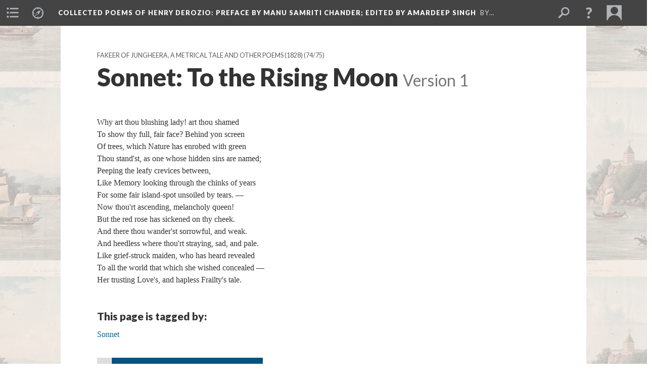

--- FILE ---
content_type: text/html; charset=UTF-8
request_url: https://scalar.lehigh.edu/derozio/sonnet-to-the-rising-moon.1
body_size: 10976
content:
<?xml version="1.0" encoding="UTF-8"?>
<!DOCTYPE html>
<html xml:lang="en" lang="en"
	xmlns:rdf="http://www.w3.org/1999/02/22-rdf-syntax-ns#"
	xmlns:rdfs="http://www.w3.org/2000/01/rdf-schema#"
	xmlns:dc="http://purl.org/dc/elements/1.1/"
	xmlns:dcterms="http://purl.org/dc/terms/"
	xmlns:ctag="http://commontag.org/ns#"
	xmlns:art="http://simile.mit.edu/2003/10/ontologies/artstor#"
	xmlns:sioc="http://rdfs.org/sioc/ns#"
	xmlns:sioctypes="http://rdfs.org/sioc/types#"
	xmlns:foaf="http://xmlns.com/foaf/0.1/"
	xmlns:owl="http://www.w3.org/2002/07/owl#"
	xmlns:ov="http://open.vocab.org/terms/"
	xmlns:oac="http://www.openannotation.org/ns/"
	xmlns:scalar="http://scalar.usc.edu/2012/01/scalar-ns#"
	xmlns:shoah="http://tempuri.org/"
	xmlns:prov="http://www.w3.org/ns/prov#"
	xmlns:exif="http://ns.adobe.com/exif/1.0/"
	xmlns:iptc="http://ns.exiftool.ca/IPTC/IPTC/1.0/"
	xmlns:bibo="http://purl.org/ontology/bibo/"
	xmlns:id3="http://id3.org/id3v2.4.0#"
	xmlns:gpano="http://ns.google.com/photos/1.0/panorama/"
>
<head>
<title>Sonnet: To the Rising Moon</title>
<base href="https://scalar.lehigh.edu/derozio/sonnet-to-the-rising-moon.1" />
<meta name="description" content="" />
<meta name="viewport" content="initial-scale=1, maximum-scale=1" />
<meta http-equiv="Content-Type" content="text/html; charset=UTF-8" />
<meta property="og:title" content="Collected Poems of Henry Derozio: Sonnet: To the Rising Moon" />
<meta property="og:site_name" content="Collected Poems of Henry Derozio: Preface by Manu Samriti Chander; Edited by Amardeep Singh" />
<meta property="og:url" content="https://scalar.lehigh.edu/derozio/sonnet-to-the-rising-moon" />
<meta property="og:description" content="Why art thou blushing lady! art thou shamed&amp;nbsp;To show thy full, fair face? Behind yon screen&amp;nbsp;Of trees, which Nature has enrobed with green&amp;nbsp;Thou stand&amp;#39;st, as one whose hidden sins are named;&amp;nbsp;Peeping the leafy crevices ..." />
<meta property="og:image" content="https://scalar.lehigh.edu/derozio/media/Forrest-Janguira.jpg" />
<meta property="og:type" content="article" />
<link rel="canonical" href="https://scalar.lehigh.edu/derozio/sonnet-to-the-rising-moon" />
<link rel="shortcut icon" href="https://scalar.lehigh.edu/system/application/views/arbors/html5_RDFa/favicon_16.gif" />
<link rel="apple-touch-icon" href="https://scalar.lehigh.edu/system/application/views/arbors/html5_RDFa/favicon_114.jpg" />
<link id="urn" rel="scalar:urn" href="urn:scalar:version:17762" />
<link id="view" href="plain" />
<link id="default_view" href="plain" />
<link id="primary_role" rel="scalar:primary_role" href="http://scalar.usc.edu/2012/01/scalar-ns#Composite" />
<link id="scalar_version" href="2.6.9
" />
<link id="book_id" href="182" />
<link id="parent" href="https://scalar.lehigh.edu/derozio/" />
<link id="approot" href="https://scalar.lehigh.edu/system/application/" />
<link id="flowplayer_key" href="" />
<link id="soundcloud_id" href="" />
<link id="recaptcha2_site_key" href="6LfCABATAAAAAOsRajTRKynubzeWeb8Q_xyWgaEM" />
<link id="recaptcha_public_key" href="" />
<link id="hypothesis" href="true" />
<link id="google_maps_key" href="AIzaSyBu3q-qkMRJk0J3pRdmC6S8fQPvDhE5TxU" />
<link id="harvard_art_museums_key" href="" />
<link id="CI_elapsed_time" href="2.4554" />
<link type="text/css" rel="stylesheet" href="https://scalar.lehigh.edu/system/application/views/melons/cantaloupe/css/reset.css" />
<link type="text/css" rel="stylesheet" href="https://scalar.lehigh.edu/system/application/views/melons/cantaloupe/css/bootstrap.min.css" />
<link type="text/css" rel="stylesheet" href="https://scalar.lehigh.edu/system/application/views/melons/cantaloupe/css/bootstrap-accessibility.css" />
<link type="text/css" rel="stylesheet" href="https://scalar.lehigh.edu/system/application/views/melons/cantaloupe/../../widgets/mediaelement/css/annotorious.css" />
<link type="text/css" rel="stylesheet" href="https://scalar.lehigh.edu/system/application/views/melons/cantaloupe/../../widgets/mediaelement/mediaelement.css" />
<link type="text/css" rel="stylesheet" href="https://scalar.lehigh.edu/system/application/views/melons/cantaloupe/css/common.css" />
<link type="text/css" rel="stylesheet" href="https://scalar.lehigh.edu/system/application/views/melons/cantaloupe/css/scalarvis.css" />
<link type="text/css" rel="stylesheet" href="https://scalar.lehigh.edu/system/application/views/melons/cantaloupe/css/header.css" />
<link type="text/css" rel="stylesheet" href="https://scalar.lehigh.edu/system/application/views/melons/cantaloupe/css/widgets.css" />
<link type="text/css" rel="stylesheet" href="https://scalar.lehigh.edu/system/application/views/melons/cantaloupe/css/responsive.css" />
<link type="text/css" rel="stylesheet" href="https://scalar.lehigh.edu/system/application/views/melons/cantaloupe/css/timeline.css" />
<link type="text/css" rel="stylesheet" href="https://scalar.lehigh.edu/system/application/views/melons/cantaloupe/css/timeline.theme.scalar.css" />
<link type="text/css" rel="stylesheet" href="https://scalar.lehigh.edu/system/application/views/melons/cantaloupe/css/screen_print.css" media="screen,print" />
<script type="text/javascript" src="https://scalar.lehigh.edu/system/application/views/arbors/html5_RDFa/js/jquery-3.4.1.min.js"></script>
<script type="text/javascript" src="https://www.google.com/recaptcha/api.js?render=explicit"></script>
<script type="text/javascript" src="https://scalar.lehigh.edu/system/application/views/melons/cantaloupe/js/bootstrap.min.js"></script>
<script type="text/javascript" src="https://scalar.lehigh.edu/system/application/views/melons/cantaloupe/js/jquery.bootstrap-modal.js"></script>
<script type="text/javascript" src="https://scalar.lehigh.edu/system/application/views/melons/cantaloupe/js/jquery.bootstrap-accessibility.js"></script>
<script type="text/javascript" src="https://scalar.lehigh.edu/system/application/views/melons/cantaloupe/js/main.js"></script>
<script type="text/javascript" src="https://scalar.lehigh.edu/system/application/views/melons/cantaloupe/js/jquery.dotdotdot.js"></script>
<script type="text/javascript" src="https://scalar.lehigh.edu/system/application/views/melons/cantaloupe/js/jquery.scrollTo.min.js"></script>
<script type="text/javascript" src="https://scalar.lehigh.edu/system/application/views/melons/cantaloupe/js/scalarheader.jquery.js"></script>
<script type="text/javascript" src="https://scalar.lehigh.edu/system/application/views/melons/cantaloupe/js/scalarpage.jquery.js"></script>
<script type="text/javascript" src="https://scalar.lehigh.edu/system/application/views/melons/cantaloupe/js/scalarmedia.jquery.js"></script>
<script type="text/javascript" src="https://scalar.lehigh.edu/system/application/views/melons/cantaloupe/js/scalarmediadetails.jquery.js"></script>
<script type="text/javascript" src="https://scalar.lehigh.edu/system/application/views/melons/cantaloupe/js/scalarindex.jquery.js"></script>
<script type="text/javascript" src="https://scalar.lehigh.edu/system/application/views/melons/cantaloupe/js/scalarhelp.jquery.js"></script>
<script type="text/javascript" src="https://scalar.lehigh.edu/system/application/views/melons/cantaloupe/js/scalarcomments.jquery.js"></script>
<script type="text/javascript" src="https://scalar.lehigh.edu/system/application/views/melons/cantaloupe/js/scalarsearch.jquery.js"></script>
<script type="text/javascript" src="https://scalar.lehigh.edu/system/application/views/melons/cantaloupe/js/scalarvisualizations.jquery.js"></script>
<script type="text/javascript" src="https://scalar.lehigh.edu/system/application/views/melons/cantaloupe/js/scalarstructuredgallery.jquery.js"></script>
<script type="text/javascript" src="https://scalar.lehigh.edu/system/application/views/melons/cantaloupe/js/scalarwidgets.jquery.js"></script>
<script type="text/javascript" src="https://scalar.lehigh.edu/system/application/views/melons/cantaloupe/js/scalarlenses.jquery.js"></script>
<script type="text/javascript" src="https://scalar.lehigh.edu/system/application/views/melons/cantaloupe/js/jquery.tabbing.js"></script>
<script>
  window.dataLayer = window.dataLayer || [];
  function gtag(){dataLayer.push(arguments);}
  gtag('js', new Date());

  gtag('config', 'G-RC0FJQG7XM');


</script>
</head>
<body class="primary_role_composite" style="background-image:url(https://scalar.lehigh.edu/derozio/media/Forrest-Janguira.jpg);">

<article role="main">
	<header>
		<noscript><div class="error notice-js-required"><p>This site requires Javascript to be turned on. Please <a href="http://www.btny.purdue.edu/enablejavascript.html">enable Javascript</a> and reload the page.</p></div></noscript>
		<!-- Book -->
		<span resource="https://scalar.lehigh.edu/derozio" typeof="scalar:Book">
			<span property="dcterms:title" content="Collected Poems of Henry Derozio"><a id="book-title" href="https://scalar.lehigh.edu/derozio/index"><span data-joinable="true" data-duplicatable="true" data-hypothesis="true" data-email-authors="true">Collected Poems of Henry Derozio</span><span class="subtitle">: Preface by Manu Samriti Chander; Edited by Amardeep Singh</span></a></span>
			<a class="metadata" tabindex="-1" inert rel="dcterms:hasPart" href="https://scalar.lehigh.edu/derozio/sonnet-to-the-rising-moon"></a>
			<a class="metadata" tabindex="-1" inert rel="dcterms:tableOfContents" href="https://scalar.lehigh.edu/derozio/toc"></a>
			<a class="metadata" tabindex="-1" inert rel="sioc:has_owner" href="https://scalar.lehigh.edu/derozio/users/48#index=0&role=author&listed=1"></a>
		</span>
		<span inert resource="https://scalar.lehigh.edu/derozio/toc" typeof="scalar:Page">
			<span class="metadata" property="dcterms:title">Main Menu</span>
			<a class="metadata" tabindex="-1" rel="dcterms:references" href="https://scalar.lehigh.edu/derozio/index#index=1"></a>
			<a class="metadata" tabindex="-1" rel="dcterms:references" href="https://scalar.lehigh.edu/derozio/poems-1827#index=2"></a>
			<a class="metadata" tabindex="-1" rel="dcterms:references" href="https://scalar.lehigh.edu/derozio/fakeer-of-jungheera-a-metrical-tale-and-other-poems-1828#index=3"></a>
			<a class="metadata" tabindex="-1" rel="dcterms:references" href="https://scalar.lehigh.edu/derozio/resource-for-teachers#index=4"></a>
		</span>
		<span inert resource="https://scalar.lehigh.edu/derozio/index" typeof="scalar:Composite">
			<a class="metadata" tabindex="-1" rel="dcterms:hasVersion" href="https://scalar.lehigh.edu/derozio/index.8"></a>
			<a class="metadata" tabindex="-1" rel="dcterms:isPartOf" href="https://scalar.lehigh.edu/derozio"></a>
		</span>
		<span inert resource="https://scalar.lehigh.edu/derozio/index.8" typeof="scalar:Version">
			<span class="metadata" property="dcterms:title">Collected Poems of Henry Derozio</span>
			<span class="metadata" property="dcterms:description"></span>
			<a class="metadata" tabindex="-1" rel="dcterms:isVersionOf" href="https://scalar.lehigh.edu/derozio/index"></a>
		</span>
		<span inert resource="https://scalar.lehigh.edu/derozio/poems-1827" typeof="scalar:Composite">
			<a class="metadata" tabindex="-1" rel="dcterms:hasVersion" href="https://scalar.lehigh.edu/derozio/poems-1827.14"></a>
			<a class="metadata" tabindex="-1" rel="dcterms:isPartOf" href="https://scalar.lehigh.edu/derozio"></a>
		</span>
		<span inert resource="https://scalar.lehigh.edu/derozio/poems-1827.14" typeof="scalar:Version">
			<span class="metadata" property="dcterms:title">Poems (1827)</span>
			<span class="metadata" property="dcterms:description"></span>
			<a class="metadata" tabindex="-1" rel="dcterms:isVersionOf" href="https://scalar.lehigh.edu/derozio/poems-1827"></a>
		</span>
		<span inert resource="https://scalar.lehigh.edu/derozio/fakeer-of-jungheera-a-metrical-tale-and-other-poems-1828" typeof="scalar:Composite">
			<a class="metadata" tabindex="-1" rel="dcterms:hasVersion" href="https://scalar.lehigh.edu/derozio/fakeer-of-jungheera-a-metrical-tale-and-other-poems-1828.12"></a>
			<a class="metadata" tabindex="-1" rel="dcterms:isPartOf" href="https://scalar.lehigh.edu/derozio"></a>
		</span>
		<span inert resource="https://scalar.lehigh.edu/derozio/fakeer-of-jungheera-a-metrical-tale-and-other-poems-1828.12" typeof="scalar:Version">
			<span class="metadata" property="dcterms:title">Fakeer of Jungheera, A Metrical Tale And Other Poems (1828)</span>
			<span class="metadata" property="dcterms:description"></span>
			<a class="metadata" tabindex="-1" rel="dcterms:isVersionOf" href="https://scalar.lehigh.edu/derozio/fakeer-of-jungheera-a-metrical-tale-and-other-poems-1828"></a>
		</span>
		<span inert resource="https://scalar.lehigh.edu/derozio/resource-for-teachers" typeof="scalar:Composite">
			<a class="metadata" tabindex="-1" rel="dcterms:hasVersion" href="https://scalar.lehigh.edu/derozio/resource-for-teachers.5"></a>
			<a class="metadata" tabindex="-1" rel="dcterms:isPartOf" href="https://scalar.lehigh.edu/derozio"></a>
		</span>
		<span inert resource="https://scalar.lehigh.edu/derozio/resource-for-teachers.5" typeof="scalar:Version">
			<span class="metadata" property="dcterms:title">Resource for Teachers</span>
			<span class="metadata" property="dcterms:description"></span>
			<a class="metadata" tabindex="-1" rel="dcterms:isVersionOf" href="https://scalar.lehigh.edu/derozio/resource-for-teachers"></a>
		</span>
		<span resource="https://scalar.lehigh.edu/derozio/users/48" typeof="foaf:Person">
			<span class="metadata" aria-hidden="true" property="foaf:name">Amardeep Singh</span>
			<a class="metadata" tabindex="-1" aria-hidden="true" rel="foaf:homepage" href="http://www.electrostani.com"></a>
			<span class="metadata" aria-hidden="true" property="foaf:mbox_sha1sum">c185e79df2fca428277052b90841c4aba30044e1</span>
		</span>
		<!-- Page -->
		<h1 property="dcterms:title">Sonnet: To the Rising Moon</h1>
		<span resource="https://scalar.lehigh.edu/derozio/sonnet-to-the-rising-moon" typeof="scalar:Composite">
			<a class="metadata" tabindex="-1" inert rel="dcterms:hasVersion" href="https://scalar.lehigh.edu/derozio/sonnet-to-the-rising-moon.1"></a>
			<a class="metadata" tabindex="-1" inert rel="dcterms:isPartOf" href="https://scalar.lehigh.edu/derozio"></a>
			<span class="metadata" aria-hidden="true" property="scalar:isLive">1</span>
			<a class="metadata" tabindex="-1" aria-hidden="true" rel="prov:wasAttributedTo" href="https://scalar.lehigh.edu/derozio/users/48"></a>
			<span class="metadata" aria-hidden="true" property="dcterms:created">2020-08-21T07:08:37+00:00</span>
			<a class="metadata" tabindex="-1" aria-hidden="true" rel="scalar:urn" href="urn:scalar:content:5903"></a>
		</span>
		<span resource="https://scalar.lehigh.edu/derozio/users/48" typeof="foaf:Person">
			<span class="metadata" aria-hidden="true" property="foaf:name">Amardeep Singh</span>
			<a class="metadata" tabindex="-1" aria-hidden="true" rel="foaf:homepage" href="http://www.electrostani.com"></a>
			<span class="metadata" aria-hidden="true" property="foaf:mbox_sha1sum">c185e79df2fca428277052b90841c4aba30044e1</span>
		</span>
		<span class="metadata" inert id="book-id">182</span>
		<a class="metadata" tabindex="-1" inert rel="dcterms:isVersionOf" href="https://scalar.lehigh.edu/derozio/sonnet-to-the-rising-moon"></a>
		<span class="metadata" aria-hidden="true" property="ov:versionnumber">1</span>
		<span class="metadata" aria-hidden="true" property="scalar:defaultView">plain</span>
		<a class="metadata" tabindex="-1" aria-hidden="true" rel="prov:wasAttributedTo" href="https://scalar.lehigh.edu/derozio/users/48"></a>
		<span class="metadata" aria-hidden="true" property="dcterms:created">2020-08-21T07:08:37+00:00</span>
		<a class="metadata" tabindex="-1" aria-hidden="true" rel="scalar:urn" href="urn:scalar:version:17762"></a>
		<span resource="https://scalar.lehigh.edu/derozio/users/48" typeof="foaf:Person">
			<span class="metadata" aria-hidden="true" property="foaf:name">Amardeep Singh</span>
			<a class="metadata" tabindex="-1" aria-hidden="true" rel="foaf:homepage" href="http://www.electrostani.com"></a>
			<span class="metadata" aria-hidden="true" property="foaf:mbox_sha1sum">c185e79df2fca428277052b90841c4aba30044e1</span>
		</span>
	</header>
	<span property="sioc:content">Why art thou blushing lady! art thou shamed&nbsp;<br />To show thy full, fair face? Behind yon screen&nbsp;<br />Of trees, which Nature has enrobed with green&nbsp;<br />Thou stand&#39;st, as one whose hidden sins are named;&nbsp;<br />Peeping the leafy crevices between,&nbsp;<br />Like Memory looking through the chinks of years&nbsp;<br />For some fair island-spot unsoiled by tears. &mdash;&nbsp;<br />Now thou&#39;rt ascending, melancholy queen!&nbsp;<br />But the red rose has sickened on thy cheek.&nbsp;<br />And there thou wander&#39;st sorrowful, and weak.&nbsp;<br />And heedless where thou&#39;rt straying, sad, and pale.&nbsp;<br />Like grief-struck maiden, who has heard revealed&nbsp;<br />To all the world that which she wished concealed &mdash;&nbsp;<br />Her trusting Love&#39;s, and hapless Frailty&#39;s tale.&nbsp;</span>

	<section>
		<h1>This page has paths:</h1>
		<ol class="has_paths">
			<!-- Inward item -->
			<li resource="urn:scalar:path:17881:17762:74" typeof="oac:Annotation">
				<a inert rel="oac:hasBody" href="https://scalar.lehigh.edu/derozio/fakeer-of-jungheera-a-metrical-tale-and-other-poems-1828.12"></a>
				<span resource="https://scalar.lehigh.edu/derozio/fakeer-of-jungheera-a-metrical-tale-and-other-poems-1828" typeof="scalar:Composite">
					<a inert rel="dcterms:hasVersion" href="https://scalar.lehigh.edu/derozio/fakeer-of-jungheera-a-metrical-tale-and-other-poems-1828.12"></a>
					<span class="metadata" aria-hidden="true" property="scalar:isLive">1</span>
					<a class="metadata" tabindex="-1" aria-hidden="true" rel="prov:wasAttributedTo" href="https://scalar.lehigh.edu/derozio/users/48"></a>
					<span class="metadata" aria-hidden="true" property="dcterms:created">2020-08-17T12:10:09+00:00</span>
					<a class="metadata" tabindex="-1" aria-hidden="true" rel="scalar:urn" href="urn:scalar:content:5840"></a>
				</span>
				<span resource="https://scalar.lehigh.edu/derozio/users/48" typeof="foaf:Person">
					<span class="metadata" aria-hidden="true" property="foaf:name">Amardeep Singh</span>
					<a class="metadata" tabindex="-1" aria-hidden="true" rel="foaf:homepage" href="http://www.electrostani.com"></a>
					<span class="metadata" aria-hidden="true" property="foaf:mbox_sha1sum">c185e79df2fca428277052b90841c4aba30044e1</span>
				</span>
				<span resource="https://scalar.lehigh.edu/derozio/fakeer-of-jungheera-a-metrical-tale-and-other-poems-1828.12" typeof="scalar:Version">
					<a inert rel="dcterms:isVersionOf" href="https://scalar.lehigh.edu/derozio/fakeer-of-jungheera-a-metrical-tale-and-other-poems-1828"></a>
					<span inert property="dcterms:title" content="Fakeer of Jungheera, A Metrical Tale And Other Poems (1828)">
						<a href="https://scalar.lehigh.edu/derozio/fakeer-of-jungheera-a-metrical-tale-and-other-poems-1828">Fakeer of Jungheera, A Metrical Tale And Other Poems (1828)</a>
					</span>
					<span inert property="scalar:fullname">Amardeep Singh</span>
					<span class="metadata" aria-hidden="true" property="ov:versionnumber">12</span>
					<span class="metadata" aria-hidden="true" property="scalar:defaultView">plain</span>
					<span class="metadata" aria-hidden="true" property="scalar:continue_to_content_id">5778</span>
					<a class="metadata" tabindex="-1" aria-hidden="true" rel="prov:wasAttributedTo" href="https://scalar.lehigh.edu/derozio/users/48"></a>
					<span class="metadata" aria-hidden="true" property="dcterms:created">2020-09-17T15:48:55+00:00</span>
					<a class="metadata" tabindex="-1" aria-hidden="true" rel="scalar:urn" href="urn:scalar:version:17881"></a>
				</span>
				<span inert resource="https://scalar.lehigh.edu/derozio/users/48" typeof="foaf:Person">
					<span class="metadata" aria-hidden="true" property="foaf:name">Amardeep Singh</span>
					<a class="metadata" tabindex="-1" aria-hidden="true" rel="foaf:homepage" href="http://www.electrostani.com"></a>
					<span class="metadata" aria-hidden="true" property="foaf:mbox_sha1sum">c185e79df2fca428277052b90841c4aba30044e1</span>
				</span>
				<a rel="oac:hasTarget" href="https://scalar.lehigh.edu/derozio/sonnet-to-the-rising-moon.1#index=74"></a>
				<!-- Items that the inward item contains -->
				<aside>
					<h4>Contents of this path:</h4>
					<ol class="path_of">
						<li class="" resource="urn:scalar:path:17881:17880:1" typeof="oac:Annotation">
							<a rel="oac:hasBody" href="https://scalar.lehigh.edu/derozio/fakeer-of-jungheera-a-metrical-tale-and-other-poems-1828.12"></a>
							<span inert resource="https://scalar.lehigh.edu/derozio/to-india--my-native-land" typeof="scalar:Composite">
								<a rel="dcterms:hasVersion" href="https://scalar.lehigh.edu/derozio/to-india--my-native-land.2"></a>
								<span class="metadata" aria-hidden="true" property="scalar:isLive">1</span>
								<a class="metadata" tabindex="-1" aria-hidden="true" rel="prov:wasAttributedTo" href="https://scalar.lehigh.edu/derozio/users/48"></a>
								<span class="metadata" aria-hidden="true" property="dcterms:created">2020-08-11T11:40:02+00:00</span>
								<a class="metadata" tabindex="-1" aria-hidden="true" rel="scalar:urn" href="urn:scalar:content:5695"></a>
							</span>
							<span inert resource="https://scalar.lehigh.edu/derozio/to-india--my-native-land.2" typeof="scalar:Version">
								<a rel="dcterms:isVersionOf" href="https://scalar.lehigh.edu/derozio/to-india--my-native-land"></a>
								<span property="dcterms:title" content="To India--My Native Land">
									<a href="https://scalar.lehigh.edu/derozio/to-india--my-native-land">To India--My Native Land</a>
								</span>
								<span class="metadata" aria-hidden="true" property="ov:versionnumber">2</span>
								<span class="metadata" aria-hidden="true" property="scalar:defaultView">plain</span>
								<a class="metadata" tabindex="-1" aria-hidden="true" rel="prov:wasAttributedTo" href="https://scalar.lehigh.edu/derozio/users/48"></a>
								<span class="metadata" aria-hidden="true" property="dcterms:created">2020-09-17T15:48:06+00:00</span>
								<a class="metadata" tabindex="-1" aria-hidden="true" rel="scalar:urn" href="urn:scalar:version:17880"></a>
							</span>
							<a rel="oac:hasTarget" href="https://scalar.lehigh.edu/derozio/to-india--my-native-land.2#index=1"></a>
						</li>
						<li class="" resource="urn:scalar:path:17881:17630:2" typeof="oac:Annotation">
							<a rel="oac:hasBody" href="https://scalar.lehigh.edu/derozio/fakeer-of-jungheera-a-metrical-tale-and-other-poems-1828.12"></a>
							<span inert resource="https://scalar.lehigh.edu/derozio/fakeer-of-jungheera-11" typeof="scalar:Composite">
								<a rel="dcterms:hasVersion" href="https://scalar.lehigh.edu/derozio/fakeer-of-jungheera-11.1"></a>
								<span class="metadata" aria-hidden="true" property="scalar:isLive">1</span>
								<a class="metadata" tabindex="-1" aria-hidden="true" rel="prov:wasAttributedTo" href="https://scalar.lehigh.edu/derozio/users/48"></a>
								<span class="metadata" aria-hidden="true" property="dcterms:created">2020-08-17T11:43:11+00:00</span>
								<a class="metadata" tabindex="-1" aria-hidden="true" rel="scalar:urn" href="urn:scalar:content:5808"></a>
							</span>
							<span inert resource="https://scalar.lehigh.edu/derozio/fakeer-of-jungheera-11.1" typeof="scalar:Version">
								<a rel="dcterms:isVersionOf" href="https://scalar.lehigh.edu/derozio/fakeer-of-jungheera-11"></a>
								<span property="dcterms:title" content="Fakeer of Jungheera, 1.1">
									<a href="https://scalar.lehigh.edu/derozio/fakeer-of-jungheera-11">Fakeer of Jungheera, 1.1</a>
								</span>
								<span class="metadata" aria-hidden="true" property="ov:versionnumber">1</span>
								<span class="metadata" aria-hidden="true" property="scalar:defaultView">plain</span>
								<a class="metadata" tabindex="-1" aria-hidden="true" rel="prov:wasAttributedTo" href="https://scalar.lehigh.edu/derozio/users/48"></a>
								<span class="metadata" aria-hidden="true" property="dcterms:created">2020-08-17T11:43:11+00:00</span>
								<a class="metadata" tabindex="-1" aria-hidden="true" rel="scalar:urn" href="urn:scalar:version:17630"></a>
							</span>
							<a rel="oac:hasTarget" href="https://scalar.lehigh.edu/derozio/fakeer-of-jungheera-11.1#index=2"></a>
						</li>
						<li class="" resource="urn:scalar:path:17881:17631:3" typeof="oac:Annotation">
							<a rel="oac:hasBody" href="https://scalar.lehigh.edu/derozio/fakeer-of-jungheera-a-metrical-tale-and-other-poems-1828.12"></a>
							<span inert resource="https://scalar.lehigh.edu/derozio/fakeer-of-jungheera-12" typeof="scalar:Composite">
								<a rel="dcterms:hasVersion" href="https://scalar.lehigh.edu/derozio/fakeer-of-jungheera-12.1"></a>
								<span class="metadata" aria-hidden="true" property="scalar:isLive">1</span>
								<a class="metadata" tabindex="-1" aria-hidden="true" rel="prov:wasAttributedTo" href="https://scalar.lehigh.edu/derozio/users/48"></a>
								<span class="metadata" aria-hidden="true" property="dcterms:created">2020-08-17T11:43:44+00:00</span>
								<a class="metadata" tabindex="-1" aria-hidden="true" rel="scalar:urn" href="urn:scalar:content:5809"></a>
							</span>
							<span inert resource="https://scalar.lehigh.edu/derozio/fakeer-of-jungheera-12.1" typeof="scalar:Version">
								<a rel="dcterms:isVersionOf" href="https://scalar.lehigh.edu/derozio/fakeer-of-jungheera-12"></a>
								<span property="dcterms:title" content="Fakeer of Jungheera 1.2">
									<a href="https://scalar.lehigh.edu/derozio/fakeer-of-jungheera-12">Fakeer of Jungheera 1.2</a>
								</span>
								<span class="metadata" aria-hidden="true" property="ov:versionnumber">1</span>
								<span class="metadata" aria-hidden="true" property="scalar:defaultView">plain</span>
								<a class="metadata" tabindex="-1" aria-hidden="true" rel="prov:wasAttributedTo" href="https://scalar.lehigh.edu/derozio/users/48"></a>
								<span class="metadata" aria-hidden="true" property="dcterms:created">2020-08-17T11:43:44+00:00</span>
								<a class="metadata" tabindex="-1" aria-hidden="true" rel="scalar:urn" href="urn:scalar:version:17631"></a>
							</span>
							<a rel="oac:hasTarget" href="https://scalar.lehigh.edu/derozio/fakeer-of-jungheera-12.1#index=3"></a>
						</li>
						<li class="" resource="urn:scalar:path:17881:17716:4" typeof="oac:Annotation">
							<a rel="oac:hasBody" href="https://scalar.lehigh.edu/derozio/fakeer-of-jungheera-a-metrical-tale-and-other-poems-1828.12"></a>
							<span inert resource="https://scalar.lehigh.edu/derozio/fakeer-of-jungheera-13" typeof="scalar:Composite">
								<a rel="dcterms:hasVersion" href="https://scalar.lehigh.edu/derozio/fakeer-of-jungheera-13.2"></a>
								<span class="metadata" aria-hidden="true" property="scalar:isLive">1</span>
								<a class="metadata" tabindex="-1" aria-hidden="true" rel="prov:wasAttributedTo" href="https://scalar.lehigh.edu/derozio/users/48"></a>
								<span class="metadata" aria-hidden="true" property="dcterms:created">2020-08-17T11:49:44+00:00</span>
								<a class="metadata" tabindex="-1" aria-hidden="true" rel="scalar:urn" href="urn:scalar:content:5811"></a>
							</span>
							<span inert resource="https://scalar.lehigh.edu/derozio/fakeer-of-jungheera-13.2" typeof="scalar:Version">
								<a rel="dcterms:isVersionOf" href="https://scalar.lehigh.edu/derozio/fakeer-of-jungheera-13"></a>
								<span property="dcterms:title" content="Fakeer of Jungheera 1.3">
									<a href="https://scalar.lehigh.edu/derozio/fakeer-of-jungheera-13">Fakeer of Jungheera 1.3</a>
								</span>
								<span class="metadata" aria-hidden="true" property="ov:versionnumber">2</span>
								<span class="metadata" aria-hidden="true" property="scalar:defaultView">plain</span>
								<a class="metadata" tabindex="-1" aria-hidden="true" rel="prov:wasAttributedTo" href="https://scalar.lehigh.edu/derozio/users/48"></a>
								<span class="metadata" aria-hidden="true" property="dcterms:created">2020-08-20T07:40:37+00:00</span>
								<a class="metadata" tabindex="-1" aria-hidden="true" rel="scalar:urn" href="urn:scalar:version:17716"></a>
							</span>
							<a rel="oac:hasTarget" href="https://scalar.lehigh.edu/derozio/fakeer-of-jungheera-13.2#index=4"></a>
						</li>
						<li class="" resource="urn:scalar:path:17881:17634:5" typeof="oac:Annotation">
							<a rel="oac:hasBody" href="https://scalar.lehigh.edu/derozio/fakeer-of-jungheera-a-metrical-tale-and-other-poems-1828.12"></a>
							<span inert resource="https://scalar.lehigh.edu/derozio/fakeer-of-jungheera-14" typeof="scalar:Composite">
								<a rel="dcterms:hasVersion" href="https://scalar.lehigh.edu/derozio/fakeer-of-jungheera-14.1"></a>
								<span class="metadata" aria-hidden="true" property="scalar:isLive">1</span>
								<a class="metadata" tabindex="-1" aria-hidden="true" rel="prov:wasAttributedTo" href="https://scalar.lehigh.edu/derozio/users/48"></a>
								<span class="metadata" aria-hidden="true" property="dcterms:created">2020-08-17T11:50:03+00:00</span>
								<a class="metadata" tabindex="-1" aria-hidden="true" rel="scalar:urn" href="urn:scalar:content:5812"></a>
							</span>
							<span inert resource="https://scalar.lehigh.edu/derozio/fakeer-of-jungheera-14.1" typeof="scalar:Version">
								<a rel="dcterms:isVersionOf" href="https://scalar.lehigh.edu/derozio/fakeer-of-jungheera-14"></a>
								<span property="dcterms:title" content="Fakeer of Jungheera 1.4">
									<a href="https://scalar.lehigh.edu/derozio/fakeer-of-jungheera-14">Fakeer of Jungheera 1.4</a>
								</span>
								<span class="metadata" aria-hidden="true" property="ov:versionnumber">1</span>
								<span class="metadata" aria-hidden="true" property="scalar:defaultView">plain</span>
								<a class="metadata" tabindex="-1" aria-hidden="true" rel="prov:wasAttributedTo" href="https://scalar.lehigh.edu/derozio/users/48"></a>
								<span class="metadata" aria-hidden="true" property="dcterms:created">2020-08-17T11:50:03+00:00</span>
								<a class="metadata" tabindex="-1" aria-hidden="true" rel="scalar:urn" href="urn:scalar:version:17634"></a>
							</span>
							<a rel="oac:hasTarget" href="https://scalar.lehigh.edu/derozio/fakeer-of-jungheera-14.1#index=5"></a>
						</li>
						<li class="" resource="urn:scalar:path:17881:17718:6" typeof="oac:Annotation">
							<a rel="oac:hasBody" href="https://scalar.lehigh.edu/derozio/fakeer-of-jungheera-a-metrical-tale-and-other-poems-1828.12"></a>
							<span inert resource="https://scalar.lehigh.edu/derozio/fakeer-of-jungheera-15" typeof="scalar:Composite">
								<a rel="dcterms:hasVersion" href="https://scalar.lehigh.edu/derozio/fakeer-of-jungheera-15.2"></a>
								<span class="metadata" aria-hidden="true" property="scalar:isLive">1</span>
								<a class="metadata" tabindex="-1" aria-hidden="true" rel="prov:wasAttributedTo" href="https://scalar.lehigh.edu/derozio/users/48"></a>
								<span class="metadata" aria-hidden="true" property="dcterms:created">2020-08-17T11:51:05+00:00</span>
								<a class="metadata" tabindex="-1" aria-hidden="true" rel="scalar:urn" href="urn:scalar:content:5814"></a>
							</span>
							<span inert resource="https://scalar.lehigh.edu/derozio/fakeer-of-jungheera-15.2" typeof="scalar:Version">
								<a rel="dcterms:isVersionOf" href="https://scalar.lehigh.edu/derozio/fakeer-of-jungheera-15"></a>
								<span property="dcterms:title" content="Fakeer of Jungheera 1.5">
									<a href="https://scalar.lehigh.edu/derozio/fakeer-of-jungheera-15">Fakeer of Jungheera 1.5</a>
								</span>
								<span class="metadata" aria-hidden="true" property="ov:versionnumber">2</span>
								<span class="metadata" aria-hidden="true" property="scalar:defaultView">plain</span>
								<a class="metadata" tabindex="-1" aria-hidden="true" rel="prov:wasAttributedTo" href="https://scalar.lehigh.edu/derozio/users/48"></a>
								<span class="metadata" aria-hidden="true" property="dcterms:created">2020-08-20T07:42:35+00:00</span>
								<a class="metadata" tabindex="-1" aria-hidden="true" rel="scalar:urn" href="urn:scalar:version:17718"></a>
							</span>
							<a rel="oac:hasTarget" href="https://scalar.lehigh.edu/derozio/fakeer-of-jungheera-15.2#index=6"></a>
						</li>
						<li class="" resource="urn:scalar:path:17881:17724:7" typeof="oac:Annotation">
							<a rel="oac:hasBody" href="https://scalar.lehigh.edu/derozio/fakeer-of-jungheera-a-metrical-tale-and-other-poems-1828.12"></a>
							<span inert resource="https://scalar.lehigh.edu/derozio/fakeer-of-jungheera-16" typeof="scalar:Composite">
								<a rel="dcterms:hasVersion" href="https://scalar.lehigh.edu/derozio/fakeer-of-jungheera-16.3"></a>
								<span class="metadata" aria-hidden="true" property="scalar:isLive">1</span>
								<a class="metadata" tabindex="-1" aria-hidden="true" rel="prov:wasAttributedTo" href="https://scalar.lehigh.edu/derozio/users/48"></a>
								<span class="metadata" aria-hidden="true" property="dcterms:created">2020-08-17T11:51:33+00:00</span>
								<a class="metadata" tabindex="-1" aria-hidden="true" rel="scalar:urn" href="urn:scalar:content:5815"></a>
							</span>
							<span inert resource="https://scalar.lehigh.edu/derozio/fakeer-of-jungheera-16.3" typeof="scalar:Version">
								<a rel="dcterms:isVersionOf" href="https://scalar.lehigh.edu/derozio/fakeer-of-jungheera-16"></a>
								<span property="dcterms:title" content="Fakeer of Jungheera 1.6">
									<a href="https://scalar.lehigh.edu/derozio/fakeer-of-jungheera-16">Fakeer of Jungheera 1.6</a>
								</span>
								<span class="metadata" aria-hidden="true" property="ov:versionnumber">3</span>
								<span class="metadata" aria-hidden="true" property="scalar:defaultView">plain</span>
								<a class="metadata" tabindex="-1" aria-hidden="true" rel="prov:wasAttributedTo" href="https://scalar.lehigh.edu/derozio/users/48"></a>
								<span class="metadata" aria-hidden="true" property="dcterms:created">2020-08-20T08:17:38+00:00</span>
								<a class="metadata" tabindex="-1" aria-hidden="true" rel="scalar:urn" href="urn:scalar:version:17724"></a>
							</span>
							<a rel="oac:hasTarget" href="https://scalar.lehigh.edu/derozio/fakeer-of-jungheera-16.3#index=7"></a>
						</li>
						<li class="" resource="urn:scalar:path:17881:17638:8" typeof="oac:Annotation">
							<a rel="oac:hasBody" href="https://scalar.lehigh.edu/derozio/fakeer-of-jungheera-a-metrical-tale-and-other-poems-1828.12"></a>
							<span inert resource="https://scalar.lehigh.edu/derozio/fakeer-of-jungheera-17" typeof="scalar:Composite">
								<a rel="dcterms:hasVersion" href="https://scalar.lehigh.edu/derozio/fakeer-of-jungheera-17.1"></a>
								<span class="metadata" aria-hidden="true" property="scalar:isLive">1</span>
								<a class="metadata" tabindex="-1" aria-hidden="true" rel="prov:wasAttributedTo" href="https://scalar.lehigh.edu/derozio/users/48"></a>
								<span class="metadata" aria-hidden="true" property="dcterms:created">2020-08-17T11:52:01+00:00</span>
								<a class="metadata" tabindex="-1" aria-hidden="true" rel="scalar:urn" href="urn:scalar:content:5816"></a>
							</span>
							<span inert resource="https://scalar.lehigh.edu/derozio/fakeer-of-jungheera-17.1" typeof="scalar:Version">
								<a rel="dcterms:isVersionOf" href="https://scalar.lehigh.edu/derozio/fakeer-of-jungheera-17"></a>
								<span property="dcterms:title" content="Fakeer of Jungheera 1.7">
									<a href="https://scalar.lehigh.edu/derozio/fakeer-of-jungheera-17">Fakeer of Jungheera 1.7</a>
								</span>
								<span class="metadata" aria-hidden="true" property="ov:versionnumber">1</span>
								<span class="metadata" aria-hidden="true" property="scalar:defaultView">plain</span>
								<a class="metadata" tabindex="-1" aria-hidden="true" rel="prov:wasAttributedTo" href="https://scalar.lehigh.edu/derozio/users/48"></a>
								<span class="metadata" aria-hidden="true" property="dcterms:created">2020-08-17T11:52:01+00:00</span>
								<a class="metadata" tabindex="-1" aria-hidden="true" rel="scalar:urn" href="urn:scalar:version:17638"></a>
							</span>
							<a rel="oac:hasTarget" href="https://scalar.lehigh.edu/derozio/fakeer-of-jungheera-17.1#index=8"></a>
						</li>
						<li class="" resource="urn:scalar:path:17881:17721:9" typeof="oac:Annotation">
							<a rel="oac:hasBody" href="https://scalar.lehigh.edu/derozio/fakeer-of-jungheera-a-metrical-tale-and-other-poems-1828.12"></a>
							<span inert resource="https://scalar.lehigh.edu/derozio/fakeer-of-jungheera-18" typeof="scalar:Composite">
								<a rel="dcterms:hasVersion" href="https://scalar.lehigh.edu/derozio/fakeer-of-jungheera-18.2"></a>
								<span class="metadata" aria-hidden="true" property="scalar:isLive">1</span>
								<a class="metadata" tabindex="-1" aria-hidden="true" rel="prov:wasAttributedTo" href="https://scalar.lehigh.edu/derozio/users/48"></a>
								<span class="metadata" aria-hidden="true" property="dcterms:created">2020-08-17T11:52:30+00:00</span>
								<a class="metadata" tabindex="-1" aria-hidden="true" rel="scalar:urn" href="urn:scalar:content:5817"></a>
							</span>
							<span inert resource="https://scalar.lehigh.edu/derozio/fakeer-of-jungheera-18.2" typeof="scalar:Version">
								<a rel="dcterms:isVersionOf" href="https://scalar.lehigh.edu/derozio/fakeer-of-jungheera-18"></a>
								<span property="dcterms:title" content="Fakeer of Jungheera 1.8">
									<a href="https://scalar.lehigh.edu/derozio/fakeer-of-jungheera-18">Fakeer of Jungheera 1.8</a>
								</span>
								<span class="metadata" aria-hidden="true" property="ov:versionnumber">2</span>
								<span class="metadata" aria-hidden="true" property="scalar:defaultView">plain</span>
								<a class="metadata" tabindex="-1" aria-hidden="true" rel="prov:wasAttributedTo" href="https://scalar.lehigh.edu/derozio/users/48"></a>
								<span class="metadata" aria-hidden="true" property="dcterms:created">2020-08-20T08:09:25+00:00</span>
								<a class="metadata" tabindex="-1" aria-hidden="true" rel="scalar:urn" href="urn:scalar:version:17721"></a>
							</span>
							<a rel="oac:hasTarget" href="https://scalar.lehigh.edu/derozio/fakeer-of-jungheera-18.2#index=9"></a>
						</li>
						<li class="" resource="urn:scalar:path:17881:17722:10" typeof="oac:Annotation">
							<a rel="oac:hasBody" href="https://scalar.lehigh.edu/derozio/fakeer-of-jungheera-a-metrical-tale-and-other-poems-1828.12"></a>
							<span inert resource="https://scalar.lehigh.edu/derozio/fakeer-of-jungheera-19" typeof="scalar:Composite">
								<a rel="dcterms:hasVersion" href="https://scalar.lehigh.edu/derozio/fakeer-of-jungheera-19.2"></a>
								<span class="metadata" aria-hidden="true" property="scalar:isLive">1</span>
								<a class="metadata" tabindex="-1" aria-hidden="true" rel="prov:wasAttributedTo" href="https://scalar.lehigh.edu/derozio/users/48"></a>
								<span class="metadata" aria-hidden="true" property="dcterms:created">2020-08-17T11:52:59+00:00</span>
								<a class="metadata" tabindex="-1" aria-hidden="true" rel="scalar:urn" href="urn:scalar:content:5818"></a>
							</span>
							<span inert resource="https://scalar.lehigh.edu/derozio/fakeer-of-jungheera-19.2" typeof="scalar:Version">
								<a rel="dcterms:isVersionOf" href="https://scalar.lehigh.edu/derozio/fakeer-of-jungheera-19"></a>
								<span property="dcterms:title" content="Fakeer of Jungheera 1.9">
									<a href="https://scalar.lehigh.edu/derozio/fakeer-of-jungheera-19">Fakeer of Jungheera 1.9</a>
								</span>
								<span class="metadata" aria-hidden="true" property="ov:versionnumber">2</span>
								<span class="metadata" aria-hidden="true" property="scalar:defaultView">plain</span>
								<a class="metadata" tabindex="-1" aria-hidden="true" rel="prov:wasAttributedTo" href="https://scalar.lehigh.edu/derozio/users/48"></a>
								<span class="metadata" aria-hidden="true" property="dcterms:created">2020-08-20T08:09:58+00:00</span>
								<a class="metadata" tabindex="-1" aria-hidden="true" rel="scalar:urn" href="urn:scalar:version:17722"></a>
							</span>
							<a rel="oac:hasTarget" href="https://scalar.lehigh.edu/derozio/fakeer-of-jungheera-19.2#index=10"></a>
						</li>
						<li class="" resource="urn:scalar:path:17881:17726:11" typeof="oac:Annotation">
							<a rel="oac:hasBody" href="https://scalar.lehigh.edu/derozio/fakeer-of-jungheera-a-metrical-tale-and-other-poems-1828.12"></a>
							<span inert resource="https://scalar.lehigh.edu/derozio/fakeer-of-jungheera-110" typeof="scalar:Composite">
								<a rel="dcterms:hasVersion" href="https://scalar.lehigh.edu/derozio/fakeer-of-jungheera-110.2"></a>
								<span class="metadata" aria-hidden="true" property="scalar:isLive">1</span>
								<a class="metadata" tabindex="-1" aria-hidden="true" rel="prov:wasAttributedTo" href="https://scalar.lehigh.edu/derozio/users/48"></a>
								<span class="metadata" aria-hidden="true" property="dcterms:created">2020-08-17T11:53:30+00:00</span>
								<a class="metadata" tabindex="-1" aria-hidden="true" rel="scalar:urn" href="urn:scalar:content:5819"></a>
							</span>
							<span inert resource="https://scalar.lehigh.edu/derozio/fakeer-of-jungheera-110.2" typeof="scalar:Version">
								<a rel="dcterms:isVersionOf" href="https://scalar.lehigh.edu/derozio/fakeer-of-jungheera-110"></a>
								<span property="dcterms:title" content="Fakeer of Jungheera 1.10">
									<a href="https://scalar.lehigh.edu/derozio/fakeer-of-jungheera-110">Fakeer of Jungheera 1.10</a>
								</span>
								<span class="metadata" aria-hidden="true" property="ov:versionnumber">2</span>
								<span class="metadata" aria-hidden="true" property="scalar:defaultView">plain</span>
								<a class="metadata" tabindex="-1" aria-hidden="true" rel="prov:wasAttributedTo" href="https://scalar.lehigh.edu/derozio/users/48"></a>
								<span class="metadata" aria-hidden="true" property="dcterms:created">2020-08-20T08:21:33+00:00</span>
								<a class="metadata" tabindex="-1" aria-hidden="true" rel="scalar:urn" href="urn:scalar:version:17726"></a>
							</span>
							<a rel="oac:hasTarget" href="https://scalar.lehigh.edu/derozio/fakeer-of-jungheera-110.2#index=11"></a>
						</li>
						<li class="" resource="urn:scalar:path:17881:17729:12" typeof="oac:Annotation">
							<a rel="oac:hasBody" href="https://scalar.lehigh.edu/derozio/fakeer-of-jungheera-a-metrical-tale-and-other-poems-1828.12"></a>
							<span inert resource="https://scalar.lehigh.edu/derozio/fakeer-of-jungheera-111" typeof="scalar:Composite">
								<a rel="dcterms:hasVersion" href="https://scalar.lehigh.edu/derozio/fakeer-of-jungheera-111.2"></a>
								<span class="metadata" aria-hidden="true" property="scalar:isLive">1</span>
								<a class="metadata" tabindex="-1" aria-hidden="true" rel="prov:wasAttributedTo" href="https://scalar.lehigh.edu/derozio/users/48"></a>
								<span class="metadata" aria-hidden="true" property="dcterms:created">2020-08-17T11:54:05+00:00</span>
								<a class="metadata" tabindex="-1" aria-hidden="true" rel="scalar:urn" href="urn:scalar:content:5820"></a>
							</span>
							<span inert resource="https://scalar.lehigh.edu/derozio/fakeer-of-jungheera-111.2" typeof="scalar:Version">
								<a rel="dcterms:isVersionOf" href="https://scalar.lehigh.edu/derozio/fakeer-of-jungheera-111"></a>
								<span property="dcterms:title" content="Fakeer of Jungheera 1.11">
									<a href="https://scalar.lehigh.edu/derozio/fakeer-of-jungheera-111">Fakeer of Jungheera 1.11</a>
								</span>
								<span class="metadata" aria-hidden="true" property="ov:versionnumber">2</span>
								<span class="metadata" aria-hidden="true" property="scalar:defaultView">plain</span>
								<a class="metadata" tabindex="-1" aria-hidden="true" rel="prov:wasAttributedTo" href="https://scalar.lehigh.edu/derozio/users/48"></a>
								<span class="metadata" aria-hidden="true" property="dcterms:created">2020-08-20T08:24:50+00:00</span>
								<a class="metadata" tabindex="-1" aria-hidden="true" rel="scalar:urn" href="urn:scalar:version:17729"></a>
							</span>
							<a rel="oac:hasTarget" href="https://scalar.lehigh.edu/derozio/fakeer-of-jungheera-111.2#index=12"></a>
						</li>
						<li class="" resource="urn:scalar:path:17881:17644:13" typeof="oac:Annotation">
							<a rel="oac:hasBody" href="https://scalar.lehigh.edu/derozio/fakeer-of-jungheera-a-metrical-tale-and-other-poems-1828.12"></a>
							<span inert resource="https://scalar.lehigh.edu/derozio/fakeer-of-jungheera-113" typeof="scalar:Composite">
								<a rel="dcterms:hasVersion" href="https://scalar.lehigh.edu/derozio/fakeer-of-jungheera-113.1"></a>
								<span class="metadata" aria-hidden="true" property="scalar:isLive">1</span>
								<a class="metadata" tabindex="-1" aria-hidden="true" rel="prov:wasAttributedTo" href="https://scalar.lehigh.edu/derozio/users/48"></a>
								<span class="metadata" aria-hidden="true" property="dcterms:created">2020-08-17T11:55:35+00:00</span>
								<a class="metadata" tabindex="-1" aria-hidden="true" rel="scalar:urn" href="urn:scalar:content:5822"></a>
							</span>
							<span inert resource="https://scalar.lehigh.edu/derozio/fakeer-of-jungheera-113.1" typeof="scalar:Version">
								<a rel="dcterms:isVersionOf" href="https://scalar.lehigh.edu/derozio/fakeer-of-jungheera-113"></a>
								<span property="dcterms:title" content="Fakeer of Jungheera 1.13">
									<a href="https://scalar.lehigh.edu/derozio/fakeer-of-jungheera-113">Fakeer of Jungheera 1.13</a>
								</span>
								<span class="metadata" aria-hidden="true" property="ov:versionnumber">1</span>
								<span class="metadata" aria-hidden="true" property="scalar:defaultView">plain</span>
								<a class="metadata" tabindex="-1" aria-hidden="true" rel="prov:wasAttributedTo" href="https://scalar.lehigh.edu/derozio/users/48"></a>
								<span class="metadata" aria-hidden="true" property="dcterms:created">2020-08-17T11:55:35+00:00</span>
								<a class="metadata" tabindex="-1" aria-hidden="true" rel="scalar:urn" href="urn:scalar:version:17644"></a>
							</span>
							<a rel="oac:hasTarget" href="https://scalar.lehigh.edu/derozio/fakeer-of-jungheera-113.1#index=13"></a>
						</li>
						<li class="" resource="urn:scalar:path:17881:17727:14" typeof="oac:Annotation">
							<a rel="oac:hasBody" href="https://scalar.lehigh.edu/derozio/fakeer-of-jungheera-a-metrical-tale-and-other-poems-1828.12"></a>
							<span inert resource="https://scalar.lehigh.edu/derozio/fakeer-of-jungheera-114" typeof="scalar:Composite">
								<a rel="dcterms:hasVersion" href="https://scalar.lehigh.edu/derozio/fakeer-of-jungheera-114.2"></a>
								<span class="metadata" aria-hidden="true" property="scalar:isLive">1</span>
								<a class="metadata" tabindex="-1" aria-hidden="true" rel="prov:wasAttributedTo" href="https://scalar.lehigh.edu/derozio/users/48"></a>
								<span class="metadata" aria-hidden="true" property="dcterms:created">2020-08-17T11:56:23+00:00</span>
								<a class="metadata" tabindex="-1" aria-hidden="true" rel="scalar:urn" href="urn:scalar:content:5823"></a>
							</span>
							<span inert resource="https://scalar.lehigh.edu/derozio/fakeer-of-jungheera-114.2" typeof="scalar:Version">
								<a rel="dcterms:isVersionOf" href="https://scalar.lehigh.edu/derozio/fakeer-of-jungheera-114"></a>
								<span property="dcterms:title" content="Fakeer of Jungheera 1.14">
									<a href="https://scalar.lehigh.edu/derozio/fakeer-of-jungheera-114">Fakeer of Jungheera 1.14</a>
								</span>
								<span class="metadata" aria-hidden="true" property="ov:versionnumber">2</span>
								<span class="metadata" aria-hidden="true" property="scalar:defaultView">plain</span>
								<a class="metadata" tabindex="-1" aria-hidden="true" rel="prov:wasAttributedTo" href="https://scalar.lehigh.edu/derozio/users/48"></a>
								<span class="metadata" aria-hidden="true" property="dcterms:created">2020-08-20T08:23:22+00:00</span>
								<a class="metadata" tabindex="-1" aria-hidden="true" rel="scalar:urn" href="urn:scalar:version:17727"></a>
							</span>
							<a rel="oac:hasTarget" href="https://scalar.lehigh.edu/derozio/fakeer-of-jungheera-114.2#index=14"></a>
						</li>
						<li class="" resource="urn:scalar:path:17881:17646:15" typeof="oac:Annotation">
							<a rel="oac:hasBody" href="https://scalar.lehigh.edu/derozio/fakeer-of-jungheera-a-metrical-tale-and-other-poems-1828.12"></a>
							<span inert resource="https://scalar.lehigh.edu/derozio/fakeer-of-jungheera-115" typeof="scalar:Composite">
								<a rel="dcterms:hasVersion" href="https://scalar.lehigh.edu/derozio/fakeer-of-jungheera-115.1"></a>
								<span class="metadata" aria-hidden="true" property="scalar:isLive">1</span>
								<a class="metadata" tabindex="-1" aria-hidden="true" rel="prov:wasAttributedTo" href="https://scalar.lehigh.edu/derozio/users/48"></a>
								<span class="metadata" aria-hidden="true" property="dcterms:created">2020-08-17T11:56:48+00:00</span>
								<a class="metadata" tabindex="-1" aria-hidden="true" rel="scalar:urn" href="urn:scalar:content:5824"></a>
							</span>
							<span inert resource="https://scalar.lehigh.edu/derozio/fakeer-of-jungheera-115.1" typeof="scalar:Version">
								<a rel="dcterms:isVersionOf" href="https://scalar.lehigh.edu/derozio/fakeer-of-jungheera-115"></a>
								<span property="dcterms:title" content="Fakeer of Jungheera 1.15">
									<a href="https://scalar.lehigh.edu/derozio/fakeer-of-jungheera-115">Fakeer of Jungheera 1.15</a>
								</span>
								<span class="metadata" aria-hidden="true" property="ov:versionnumber">1</span>
								<span class="metadata" aria-hidden="true" property="scalar:defaultView">plain</span>
								<a class="metadata" tabindex="-1" aria-hidden="true" rel="prov:wasAttributedTo" href="https://scalar.lehigh.edu/derozio/users/48"></a>
								<span class="metadata" aria-hidden="true" property="dcterms:created">2020-08-17T11:56:48+00:00</span>
								<a class="metadata" tabindex="-1" aria-hidden="true" rel="scalar:urn" href="urn:scalar:version:17646"></a>
							</span>
							<a rel="oac:hasTarget" href="https://scalar.lehigh.edu/derozio/fakeer-of-jungheera-115.1#index=15"></a>
						</li>
						<li class="" resource="urn:scalar:path:17881:17731:16" typeof="oac:Annotation">
							<a rel="oac:hasBody" href="https://scalar.lehigh.edu/derozio/fakeer-of-jungheera-a-metrical-tale-and-other-poems-1828.12"></a>
							<span inert resource="https://scalar.lehigh.edu/derozio/fakeer-of-jungheera-116" typeof="scalar:Composite">
								<a rel="dcterms:hasVersion" href="https://scalar.lehigh.edu/derozio/fakeer-of-jungheera-116.2"></a>
								<span class="metadata" aria-hidden="true" property="scalar:isLive">1</span>
								<a class="metadata" tabindex="-1" aria-hidden="true" rel="prov:wasAttributedTo" href="https://scalar.lehigh.edu/derozio/users/48"></a>
								<span class="metadata" aria-hidden="true" property="dcterms:created">2020-08-17T11:57:20+00:00</span>
								<a class="metadata" tabindex="-1" aria-hidden="true" rel="scalar:urn" href="urn:scalar:content:5825"></a>
							</span>
							<span inert resource="https://scalar.lehigh.edu/derozio/fakeer-of-jungheera-116.2" typeof="scalar:Version">
								<a rel="dcterms:isVersionOf" href="https://scalar.lehigh.edu/derozio/fakeer-of-jungheera-116"></a>
								<span property="dcterms:title" content="Fakeer of Jungheera 1.16">
									<a href="https://scalar.lehigh.edu/derozio/fakeer-of-jungheera-116">Fakeer of Jungheera 1.16</a>
								</span>
								<span class="metadata" aria-hidden="true" property="ov:versionnumber">2</span>
								<span class="metadata" aria-hidden="true" property="scalar:defaultView">plain</span>
								<a class="metadata" tabindex="-1" aria-hidden="true" rel="prov:wasAttributedTo" href="https://scalar.lehigh.edu/derozio/users/48"></a>
								<span class="metadata" aria-hidden="true" property="dcterms:created">2020-08-20T08:27:41+00:00</span>
								<a class="metadata" tabindex="-1" aria-hidden="true" rel="scalar:urn" href="urn:scalar:version:17731"></a>
							</span>
							<a rel="oac:hasTarget" href="https://scalar.lehigh.edu/derozio/fakeer-of-jungheera-116.2#index=16"></a>
						</li>
						<li class="" resource="urn:scalar:path:17881:17649:17" typeof="oac:Annotation">
							<a rel="oac:hasBody" href="https://scalar.lehigh.edu/derozio/fakeer-of-jungheera-a-metrical-tale-and-other-poems-1828.12"></a>
							<span inert resource="https://scalar.lehigh.edu/derozio/fakeer-of-jungheera-117" typeof="scalar:Composite">
								<a rel="dcterms:hasVersion" href="https://scalar.lehigh.edu/derozio/fakeer-of-jungheera-117.1"></a>
								<span class="metadata" aria-hidden="true" property="scalar:isLive">1</span>
								<a class="metadata" tabindex="-1" aria-hidden="true" rel="prov:wasAttributedTo" href="https://scalar.lehigh.edu/derozio/users/48"></a>
								<span class="metadata" aria-hidden="true" property="dcterms:created">2020-08-17T11:59:19+00:00</span>
								<a class="metadata" tabindex="-1" aria-hidden="true" rel="scalar:urn" href="urn:scalar:content:5827"></a>
							</span>
							<span inert resource="https://scalar.lehigh.edu/derozio/fakeer-of-jungheera-117.1" typeof="scalar:Version">
								<a rel="dcterms:isVersionOf" href="https://scalar.lehigh.edu/derozio/fakeer-of-jungheera-117"></a>
								<span property="dcterms:title" content="Fakeer of Jungheera 1.17">
									<a href="https://scalar.lehigh.edu/derozio/fakeer-of-jungheera-117">Fakeer of Jungheera 1.17</a>
								</span>
								<span class="metadata" aria-hidden="true" property="ov:versionnumber">1</span>
								<span class="metadata" aria-hidden="true" property="scalar:defaultView">plain</span>
								<a class="metadata" tabindex="-1" aria-hidden="true" rel="prov:wasAttributedTo" href="https://scalar.lehigh.edu/derozio/users/48"></a>
								<span class="metadata" aria-hidden="true" property="dcterms:created">2020-08-17T11:59:19+00:00</span>
								<a class="metadata" tabindex="-1" aria-hidden="true" rel="scalar:urn" href="urn:scalar:version:17649"></a>
							</span>
							<a rel="oac:hasTarget" href="https://scalar.lehigh.edu/derozio/fakeer-of-jungheera-117.1#index=17"></a>
						</li>
						<li class="" resource="urn:scalar:path:17881:17732:18" typeof="oac:Annotation">
							<a rel="oac:hasBody" href="https://scalar.lehigh.edu/derozio/fakeer-of-jungheera-a-metrical-tale-and-other-poems-1828.12"></a>
							<span inert resource="https://scalar.lehigh.edu/derozio/fakeer-of-jungheera-118" typeof="scalar:Composite">
								<a rel="dcterms:hasVersion" href="https://scalar.lehigh.edu/derozio/fakeer-of-jungheera-118.2"></a>
								<span class="metadata" aria-hidden="true" property="scalar:isLive">1</span>
								<a class="metadata" tabindex="-1" aria-hidden="true" rel="prov:wasAttributedTo" href="https://scalar.lehigh.edu/derozio/users/48"></a>
								<span class="metadata" aria-hidden="true" property="dcterms:created">2020-08-17T12:00:36+00:00</span>
								<a class="metadata" tabindex="-1" aria-hidden="true" rel="scalar:urn" href="urn:scalar:content:5829"></a>
							</span>
							<span inert resource="https://scalar.lehigh.edu/derozio/fakeer-of-jungheera-118.2" typeof="scalar:Version">
								<a rel="dcterms:isVersionOf" href="https://scalar.lehigh.edu/derozio/fakeer-of-jungheera-118"></a>
								<span property="dcterms:title" content="Fakeer of Jungheera 1.18">
									<a href="https://scalar.lehigh.edu/derozio/fakeer-of-jungheera-118">Fakeer of Jungheera 1.18</a>
								</span>
								<span class="metadata" aria-hidden="true" property="ov:versionnumber">2</span>
								<span class="metadata" aria-hidden="true" property="scalar:defaultView">plain</span>
								<a class="metadata" tabindex="-1" aria-hidden="true" rel="prov:wasAttributedTo" href="https://scalar.lehigh.edu/derozio/users/48"></a>
								<span class="metadata" aria-hidden="true" property="dcterms:created">2020-08-20T08:29:45+00:00</span>
								<a class="metadata" tabindex="-1" aria-hidden="true" rel="scalar:urn" href="urn:scalar:version:17732"></a>
							</span>
							<a rel="oac:hasTarget" href="https://scalar.lehigh.edu/derozio/fakeer-of-jungheera-118.2#index=18"></a>
						</li>
						<li class="" resource="urn:scalar:path:17881:17653:19" typeof="oac:Annotation">
							<a rel="oac:hasBody" href="https://scalar.lehigh.edu/derozio/fakeer-of-jungheera-a-metrical-tale-and-other-poems-1828.12"></a>
							<span inert resource="https://scalar.lehigh.edu/derozio/fakeer-of-jungheera-119" typeof="scalar:Composite">
								<a rel="dcterms:hasVersion" href="https://scalar.lehigh.edu/derozio/fakeer-of-jungheera-119.2"></a>
								<span class="metadata" aria-hidden="true" property="scalar:isLive">1</span>
								<a class="metadata" tabindex="-1" aria-hidden="true" rel="prov:wasAttributedTo" href="https://scalar.lehigh.edu/derozio/users/48"></a>
								<span class="metadata" aria-hidden="true" property="dcterms:created">2020-08-17T12:01:14+00:00</span>
								<a class="metadata" tabindex="-1" aria-hidden="true" rel="scalar:urn" href="urn:scalar:content:5830"></a>
							</span>
							<span inert resource="https://scalar.lehigh.edu/derozio/fakeer-of-jungheera-119.2" typeof="scalar:Version">
								<a rel="dcterms:isVersionOf" href="https://scalar.lehigh.edu/derozio/fakeer-of-jungheera-119"></a>
								<span property="dcterms:title" content="Fakeer of Jungheera 1.19">
									<a href="https://scalar.lehigh.edu/derozio/fakeer-of-jungheera-119">Fakeer of Jungheera 1.19</a>
								</span>
								<span class="metadata" aria-hidden="true" property="ov:versionnumber">2</span>
								<span class="metadata" aria-hidden="true" property="scalar:defaultView">plain</span>
								<a class="metadata" tabindex="-1" aria-hidden="true" rel="prov:wasAttributedTo" href="https://scalar.lehigh.edu/derozio/users/48"></a>
								<span class="metadata" aria-hidden="true" property="dcterms:created">2020-08-17T12:01:47+00:00</span>
								<a class="metadata" tabindex="-1" aria-hidden="true" rel="scalar:urn" href="urn:scalar:version:17653"></a>
							</span>
							<a rel="oac:hasTarget" href="https://scalar.lehigh.edu/derozio/fakeer-of-jungheera-119.2#index=19"></a>
						</li>
						<li class="" resource="urn:scalar:path:17881:17654:20" typeof="oac:Annotation">
							<a rel="oac:hasBody" href="https://scalar.lehigh.edu/derozio/fakeer-of-jungheera-a-metrical-tale-and-other-poems-1828.12"></a>
							<span inert resource="https://scalar.lehigh.edu/derozio/fakeer-of-jungheera-120" typeof="scalar:Composite">
								<a rel="dcterms:hasVersion" href="https://scalar.lehigh.edu/derozio/fakeer-of-jungheera-120.1"></a>
								<span class="metadata" aria-hidden="true" property="scalar:isLive">1</span>
								<a class="metadata" tabindex="-1" aria-hidden="true" rel="prov:wasAttributedTo" href="https://scalar.lehigh.edu/derozio/users/48"></a>
								<span class="metadata" aria-hidden="true" property="dcterms:created">2020-08-17T12:03:37+00:00</span>
								<a class="metadata" tabindex="-1" aria-hidden="true" rel="scalar:urn" href="urn:scalar:content:5831"></a>
							</span>
							<span inert resource="https://scalar.lehigh.edu/derozio/fakeer-of-jungheera-120.1" typeof="scalar:Version">
								<a rel="dcterms:isVersionOf" href="https://scalar.lehigh.edu/derozio/fakeer-of-jungheera-120"></a>
								<span property="dcterms:title" content="Fakeer of Jungheera 1.20">
									<a href="https://scalar.lehigh.edu/derozio/fakeer-of-jungheera-120">Fakeer of Jungheera 1.20</a>
								</span>
								<span class="metadata" aria-hidden="true" property="ov:versionnumber">1</span>
								<span class="metadata" aria-hidden="true" property="scalar:defaultView">plain</span>
								<a class="metadata" tabindex="-1" aria-hidden="true" rel="prov:wasAttributedTo" href="https://scalar.lehigh.edu/derozio/users/48"></a>
								<span class="metadata" aria-hidden="true" property="dcterms:created">2020-08-17T12:03:37+00:00</span>
								<a class="metadata" tabindex="-1" aria-hidden="true" rel="scalar:urn" href="urn:scalar:version:17654"></a>
							</span>
							<a rel="oac:hasTarget" href="https://scalar.lehigh.edu/derozio/fakeer-of-jungheera-120.1#index=20"></a>
						</li>
						<li class="" resource="urn:scalar:path:17881:17734:21" typeof="oac:Annotation">
							<a rel="oac:hasBody" href="https://scalar.lehigh.edu/derozio/fakeer-of-jungheera-a-metrical-tale-and-other-poems-1828.12"></a>
							<span inert resource="https://scalar.lehigh.edu/derozio/fakeer-of-jungheera-121" typeof="scalar:Composite">
								<a rel="dcterms:hasVersion" href="https://scalar.lehigh.edu/derozio/fakeer-of-jungheera-121.2"></a>
								<span class="metadata" aria-hidden="true" property="scalar:isLive">1</span>
								<a class="metadata" tabindex="-1" aria-hidden="true" rel="prov:wasAttributedTo" href="https://scalar.lehigh.edu/derozio/users/48"></a>
								<span class="metadata" aria-hidden="true" property="dcterms:created">2020-08-17T12:03:53+00:00</span>
								<a class="metadata" tabindex="-1" aria-hidden="true" rel="scalar:urn" href="urn:scalar:content:5832"></a>
							</span>
							<span inert resource="https://scalar.lehigh.edu/derozio/fakeer-of-jungheera-121.2" typeof="scalar:Version">
								<a rel="dcterms:isVersionOf" href="https://scalar.lehigh.edu/derozio/fakeer-of-jungheera-121"></a>
								<span property="dcterms:title" content="Fakeer of Jungheera 1.21">
									<a href="https://scalar.lehigh.edu/derozio/fakeer-of-jungheera-121">Fakeer of Jungheera 1.21</a>
								</span>
								<span class="metadata" aria-hidden="true" property="ov:versionnumber">2</span>
								<span class="metadata" aria-hidden="true" property="scalar:defaultView">plain</span>
								<a class="metadata" tabindex="-1" aria-hidden="true" rel="prov:wasAttributedTo" href="https://scalar.lehigh.edu/derozio/users/48"></a>
								<span class="metadata" aria-hidden="true" property="dcterms:created">2020-08-20T08:33:45+00:00</span>
								<a class="metadata" tabindex="-1" aria-hidden="true" rel="scalar:urn" href="urn:scalar:version:17734"></a>
							</span>
							<a rel="oac:hasTarget" href="https://scalar.lehigh.edu/derozio/fakeer-of-jungheera-121.2#index=21"></a>
						</li>
						<li class="" resource="urn:scalar:path:17881:17656:22" typeof="oac:Annotation">
							<a rel="oac:hasBody" href="https://scalar.lehigh.edu/derozio/fakeer-of-jungheera-a-metrical-tale-and-other-poems-1828.12"></a>
							<span inert resource="https://scalar.lehigh.edu/derozio/fakeer-of-jungheera-122" typeof="scalar:Composite">
								<a rel="dcterms:hasVersion" href="https://scalar.lehigh.edu/derozio/fakeer-of-jungheera-122.1"></a>
								<span class="metadata" aria-hidden="true" property="scalar:isLive">1</span>
								<a class="metadata" tabindex="-1" aria-hidden="true" rel="prov:wasAttributedTo" href="https://scalar.lehigh.edu/derozio/users/48"></a>
								<span class="metadata" aria-hidden="true" property="dcterms:created">2020-08-17T12:04:13+00:00</span>
								<a class="metadata" tabindex="-1" aria-hidden="true" rel="scalar:urn" href="urn:scalar:content:5833"></a>
							</span>
							<span inert resource="https://scalar.lehigh.edu/derozio/fakeer-of-jungheera-122.1" typeof="scalar:Version">
								<a rel="dcterms:isVersionOf" href="https://scalar.lehigh.edu/derozio/fakeer-of-jungheera-122"></a>
								<span property="dcterms:title" content="Fakeer of Jungheera 1.22">
									<a href="https://scalar.lehigh.edu/derozio/fakeer-of-jungheera-122">Fakeer of Jungheera 1.22</a>
								</span>
								<span class="metadata" aria-hidden="true" property="ov:versionnumber">1</span>
								<span class="metadata" aria-hidden="true" property="scalar:defaultView">plain</span>
								<a class="metadata" tabindex="-1" aria-hidden="true" rel="prov:wasAttributedTo" href="https://scalar.lehigh.edu/derozio/users/48"></a>
								<span class="metadata" aria-hidden="true" property="dcterms:created">2020-08-17T12:04:13+00:00</span>
								<a class="metadata" tabindex="-1" aria-hidden="true" rel="scalar:urn" href="urn:scalar:version:17656"></a>
							</span>
							<a rel="oac:hasTarget" href="https://scalar.lehigh.edu/derozio/fakeer-of-jungheera-122.1#index=22"></a>
						</li>
						<li class="" resource="urn:scalar:path:17881:17657:23" typeof="oac:Annotation">
							<a rel="oac:hasBody" href="https://scalar.lehigh.edu/derozio/fakeer-of-jungheera-a-metrical-tale-and-other-poems-1828.12"></a>
							<span inert resource="https://scalar.lehigh.edu/derozio/fakeer-of-jungheera-123" typeof="scalar:Composite">
								<a rel="dcterms:hasVersion" href="https://scalar.lehigh.edu/derozio/fakeer-of-jungheera-123.1"></a>
								<span class="metadata" aria-hidden="true" property="scalar:isLive">1</span>
								<a class="metadata" tabindex="-1" aria-hidden="true" rel="prov:wasAttributedTo" href="https://scalar.lehigh.edu/derozio/users/48"></a>
								<span class="metadata" aria-hidden="true" property="dcterms:created">2020-08-17T12:04:34+00:00</span>
								<a class="metadata" tabindex="-1" aria-hidden="true" rel="scalar:urn" href="urn:scalar:content:5834"></a>
							</span>
							<span inert resource="https://scalar.lehigh.edu/derozio/fakeer-of-jungheera-123.1" typeof="scalar:Version">
								<a rel="dcterms:isVersionOf" href="https://scalar.lehigh.edu/derozio/fakeer-of-jungheera-123"></a>
								<span property="dcterms:title" content="Fakeer of Jungheera 1.23">
									<a href="https://scalar.lehigh.edu/derozio/fakeer-of-jungheera-123">Fakeer of Jungheera 1.23</a>
								</span>
								<span class="metadata" aria-hidden="true" property="ov:versionnumber">1</span>
								<span class="metadata" aria-hidden="true" property="scalar:defaultView">plain</span>
								<a class="metadata" tabindex="-1" aria-hidden="true" rel="prov:wasAttributedTo" href="https://scalar.lehigh.edu/derozio/users/48"></a>
								<span class="metadata" aria-hidden="true" property="dcterms:created">2020-08-17T12:04:34+00:00</span>
								<a class="metadata" tabindex="-1" aria-hidden="true" rel="scalar:urn" href="urn:scalar:version:17657"></a>
							</span>
							<a rel="oac:hasTarget" href="https://scalar.lehigh.edu/derozio/fakeer-of-jungheera-123.1#index=23"></a>
						</li>
						<li class="" resource="urn:scalar:path:17881:17658:24" typeof="oac:Annotation">
							<a rel="oac:hasBody" href="https://scalar.lehigh.edu/derozio/fakeer-of-jungheera-a-metrical-tale-and-other-poems-1828.12"></a>
							<span inert resource="https://scalar.lehigh.edu/derozio/fakeer-of-jungheera-124" typeof="scalar:Composite">
								<a rel="dcterms:hasVersion" href="https://scalar.lehigh.edu/derozio/fakeer-of-jungheera-124.1"></a>
								<span class="metadata" aria-hidden="true" property="scalar:isLive">1</span>
								<a class="metadata" tabindex="-1" aria-hidden="true" rel="prov:wasAttributedTo" href="https://scalar.lehigh.edu/derozio/users/48"></a>
								<span class="metadata" aria-hidden="true" property="dcterms:created">2020-08-17T12:04:53+00:00</span>
								<a class="metadata" tabindex="-1" aria-hidden="true" rel="scalar:urn" href="urn:scalar:content:5835"></a>
							</span>
							<span inert resource="https://scalar.lehigh.edu/derozio/fakeer-of-jungheera-124.1" typeof="scalar:Version">
								<a rel="dcterms:isVersionOf" href="https://scalar.lehigh.edu/derozio/fakeer-of-jungheera-124"></a>
								<span property="dcterms:title" content="Fakeer of Jungheera 1.24">
									<a href="https://scalar.lehigh.edu/derozio/fakeer-of-jungheera-124">Fakeer of Jungheera 1.24</a>
								</span>
								<span class="metadata" aria-hidden="true" property="ov:versionnumber">1</span>
								<span class="metadata" aria-hidden="true" property="scalar:defaultView">plain</span>
								<a class="metadata" tabindex="-1" aria-hidden="true" rel="prov:wasAttributedTo" href="https://scalar.lehigh.edu/derozio/users/48"></a>
								<span class="metadata" aria-hidden="true" property="dcterms:created">2020-08-17T12:04:53+00:00</span>
								<a class="metadata" tabindex="-1" aria-hidden="true" rel="scalar:urn" href="urn:scalar:version:17658"></a>
							</span>
							<a rel="oac:hasTarget" href="https://scalar.lehigh.edu/derozio/fakeer-of-jungheera-124.1#index=24"></a>
						</li>
						<li class="" resource="urn:scalar:path:17881:17735:25" typeof="oac:Annotation">
							<a rel="oac:hasBody" href="https://scalar.lehigh.edu/derozio/fakeer-of-jungheera-a-metrical-tale-and-other-poems-1828.12"></a>
							<span inert resource="https://scalar.lehigh.edu/derozio/fakeer-of-jungheera-125" typeof="scalar:Composite">
								<a rel="dcterms:hasVersion" href="https://scalar.lehigh.edu/derozio/fakeer-of-jungheera-125.2"></a>
								<span class="metadata" aria-hidden="true" property="scalar:isLive">1</span>
								<a class="metadata" tabindex="-1" aria-hidden="true" rel="prov:wasAttributedTo" href="https://scalar.lehigh.edu/derozio/users/48"></a>
								<span class="metadata" aria-hidden="true" property="dcterms:created">2020-08-17T12:05:17+00:00</span>
								<a class="metadata" tabindex="-1" aria-hidden="true" rel="scalar:urn" href="urn:scalar:content:5836"></a>
							</span>
							<span inert resource="https://scalar.lehigh.edu/derozio/fakeer-of-jungheera-125.2" typeof="scalar:Version">
								<a rel="dcterms:isVersionOf" href="https://scalar.lehigh.edu/derozio/fakeer-of-jungheera-125"></a>
								<span property="dcterms:title" content="Fakeer of Jungheera 1.25">
									<a href="https://scalar.lehigh.edu/derozio/fakeer-of-jungheera-125">Fakeer of Jungheera 1.25</a>
								</span>
								<span class="metadata" aria-hidden="true" property="ov:versionnumber">2</span>
								<span class="metadata" aria-hidden="true" property="scalar:defaultView">plain</span>
								<a class="metadata" tabindex="-1" aria-hidden="true" rel="prov:wasAttributedTo" href="https://scalar.lehigh.edu/derozio/users/48"></a>
								<span class="metadata" aria-hidden="true" property="dcterms:created">2020-08-20T08:35:41+00:00</span>
								<a class="metadata" tabindex="-1" aria-hidden="true" rel="scalar:urn" href="urn:scalar:version:17735"></a>
							</span>
							<a rel="oac:hasTarget" href="https://scalar.lehigh.edu/derozio/fakeer-of-jungheera-125.2#index=25"></a>
						</li>
						<li class="" resource="urn:scalar:path:17881:17660:26" typeof="oac:Annotation">
							<a rel="oac:hasBody" href="https://scalar.lehigh.edu/derozio/fakeer-of-jungheera-a-metrical-tale-and-other-poems-1828.12"></a>
							<span inert resource="https://scalar.lehigh.edu/derozio/fakeer-of-jungheera-126" typeof="scalar:Composite">
								<a rel="dcterms:hasVersion" href="https://scalar.lehigh.edu/derozio/fakeer-of-jungheera-126.1"></a>
								<span class="metadata" aria-hidden="true" property="scalar:isLive">1</span>
								<a class="metadata" tabindex="-1" aria-hidden="true" rel="prov:wasAttributedTo" href="https://scalar.lehigh.edu/derozio/users/48"></a>
								<span class="metadata" aria-hidden="true" property="dcterms:created">2020-08-17T12:06:04+00:00</span>
								<a class="metadata" tabindex="-1" aria-hidden="true" rel="scalar:urn" href="urn:scalar:content:5837"></a>
							</span>
							<span inert resource="https://scalar.lehigh.edu/derozio/fakeer-of-jungheera-126.1" typeof="scalar:Version">
								<a rel="dcterms:isVersionOf" href="https://scalar.lehigh.edu/derozio/fakeer-of-jungheera-126"></a>
								<span property="dcterms:title" content="Fakeer of Jungheera 1.26">
									<a href="https://scalar.lehigh.edu/derozio/fakeer-of-jungheera-126">Fakeer of Jungheera 1.26</a>
								</span>
								<span class="metadata" aria-hidden="true" property="ov:versionnumber">1</span>
								<span class="metadata" aria-hidden="true" property="scalar:defaultView">plain</span>
								<a class="metadata" tabindex="-1" aria-hidden="true" rel="prov:wasAttributedTo" href="https://scalar.lehigh.edu/derozio/users/48"></a>
								<span class="metadata" aria-hidden="true" property="dcterms:created">2020-08-17T12:06:04+00:00</span>
								<a class="metadata" tabindex="-1" aria-hidden="true" rel="scalar:urn" href="urn:scalar:version:17660"></a>
							</span>
							<a rel="oac:hasTarget" href="https://scalar.lehigh.edu/derozio/fakeer-of-jungheera-126.1#index=26"></a>
						</li>
						<li class="" resource="urn:scalar:path:17881:17736:27" typeof="oac:Annotation">
							<a rel="oac:hasBody" href="https://scalar.lehigh.edu/derozio/fakeer-of-jungheera-a-metrical-tale-and-other-poems-1828.12"></a>
							<span inert resource="https://scalar.lehigh.edu/derozio/fakeer-of-jungheera-127" typeof="scalar:Composite">
								<a rel="dcterms:hasVersion" href="https://scalar.lehigh.edu/derozio/fakeer-of-jungheera-127.2"></a>
								<span class="metadata" aria-hidden="true" property="scalar:isLive">1</span>
								<a class="metadata" tabindex="-1" aria-hidden="true" rel="prov:wasAttributedTo" href="https://scalar.lehigh.edu/derozio/users/48"></a>
								<span class="metadata" aria-hidden="true" property="dcterms:created">2020-08-17T12:06:34+00:00</span>
								<a class="metadata" tabindex="-1" aria-hidden="true" rel="scalar:urn" href="urn:scalar:content:5838"></a>
							</span>
							<span inert resource="https://scalar.lehigh.edu/derozio/fakeer-of-jungheera-127.2" typeof="scalar:Version">
								<a rel="dcterms:isVersionOf" href="https://scalar.lehigh.edu/derozio/fakeer-of-jungheera-127"></a>
								<span property="dcterms:title" content="Fakeer of Jungheera 1.27">
									<a href="https://scalar.lehigh.edu/derozio/fakeer-of-jungheera-127">Fakeer of Jungheera 1.27</a>
								</span>
								<span class="metadata" aria-hidden="true" property="ov:versionnumber">2</span>
								<span class="metadata" aria-hidden="true" property="scalar:defaultView">plain</span>
								<a class="metadata" tabindex="-1" aria-hidden="true" rel="prov:wasAttributedTo" href="https://scalar.lehigh.edu/derozio/users/48"></a>
								<span class="metadata" aria-hidden="true" property="dcterms:created">2020-08-20T08:39:04+00:00</span>
								<a class="metadata" tabindex="-1" aria-hidden="true" rel="scalar:urn" href="urn:scalar:version:17736"></a>
							</span>
							<a rel="oac:hasTarget" href="https://scalar.lehigh.edu/derozio/fakeer-of-jungheera-127.2#index=27"></a>
						</li>
						<li class="" resource="urn:scalar:path:17881:17662:28" typeof="oac:Annotation">
							<a rel="oac:hasBody" href="https://scalar.lehigh.edu/derozio/fakeer-of-jungheera-a-metrical-tale-and-other-poems-1828.12"></a>
							<span inert resource="https://scalar.lehigh.edu/derozio/fakeer-of-jungheera-128" typeof="scalar:Composite">
								<a rel="dcterms:hasVersion" href="https://scalar.lehigh.edu/derozio/fakeer-of-jungheera-128.1"></a>
								<span class="metadata" aria-hidden="true" property="scalar:isLive">1</span>
								<a class="metadata" tabindex="-1" aria-hidden="true" rel="prov:wasAttributedTo" href="https://scalar.lehigh.edu/derozio/users/48"></a>
								<span class="metadata" aria-hidden="true" property="dcterms:created">2020-08-17T12:06:59+00:00</span>
								<a class="metadata" tabindex="-1" aria-hidden="true" rel="scalar:urn" href="urn:scalar:content:5839"></a>
							</span>
							<span inert resource="https://scalar.lehigh.edu/derozio/fakeer-of-jungheera-128.1" typeof="scalar:Version">
								<a rel="dcterms:isVersionOf" href="https://scalar.lehigh.edu/derozio/fakeer-of-jungheera-128"></a>
								<span property="dcterms:title" content="Fakeer of Jungheera 1.28">
									<a href="https://scalar.lehigh.edu/derozio/fakeer-of-jungheera-128">Fakeer of Jungheera 1.28</a>
								</span>
								<span class="metadata" aria-hidden="true" property="ov:versionnumber">1</span>
								<span class="metadata" aria-hidden="true" property="scalar:defaultView">plain</span>
								<a class="metadata" tabindex="-1" aria-hidden="true" rel="prov:wasAttributedTo" href="https://scalar.lehigh.edu/derozio/users/48"></a>
								<span class="metadata" aria-hidden="true" property="dcterms:created">2020-08-17T12:06:59+00:00</span>
								<a class="metadata" tabindex="-1" aria-hidden="true" rel="scalar:urn" href="urn:scalar:version:17662"></a>
							</span>
							<a rel="oac:hasTarget" href="https://scalar.lehigh.edu/derozio/fakeer-of-jungheera-128.1#index=28"></a>
						</li>
						<li class="" resource="urn:scalar:path:17881:17737:29" typeof="oac:Annotation">
							<a rel="oac:hasBody" href="https://scalar.lehigh.edu/derozio/fakeer-of-jungheera-a-metrical-tale-and-other-poems-1828.12"></a>
							<span inert resource="https://scalar.lehigh.edu/derozio/fakeer-of-jungheera-21" typeof="scalar:Composite">
								<a rel="dcterms:hasVersion" href="https://scalar.lehigh.edu/derozio/fakeer-of-jungheera-21.2"></a>
								<span class="metadata" aria-hidden="true" property="scalar:isLive">1</span>
								<a class="metadata" tabindex="-1" aria-hidden="true" rel="prov:wasAttributedTo" href="https://scalar.lehigh.edu/derozio/users/48"></a>
								<span class="metadata" aria-hidden="true" property="dcterms:created">2020-08-18T07:26:29+00:00</span>
								<a class="metadata" tabindex="-1" aria-hidden="true" rel="scalar:urn" href="urn:scalar:content:5842"></a>
							</span>
							<span inert resource="https://scalar.lehigh.edu/derozio/fakeer-of-jungheera-21.2" typeof="scalar:Version">
								<a rel="dcterms:isVersionOf" href="https://scalar.lehigh.edu/derozio/fakeer-of-jungheera-21"></a>
								<span property="dcterms:title" content="Fakeer of Jungheera 2.1">
									<a href="https://scalar.lehigh.edu/derozio/fakeer-of-jungheera-21">Fakeer of Jungheera 2.1</a>
								</span>
								<span class="metadata" aria-hidden="true" property="ov:versionnumber">2</span>
								<span class="metadata" aria-hidden="true" property="scalar:defaultView">plain</span>
								<a class="metadata" tabindex="-1" aria-hidden="true" rel="prov:wasAttributedTo" href="https://scalar.lehigh.edu/derozio/users/48"></a>
								<span class="metadata" aria-hidden="true" property="dcterms:created">2020-08-20T08:51:03+00:00</span>
								<a class="metadata" tabindex="-1" aria-hidden="true" rel="scalar:urn" href="urn:scalar:version:17737"></a>
							</span>
							<a rel="oac:hasTarget" href="https://scalar.lehigh.edu/derozio/fakeer-of-jungheera-21.2#index=29"></a>
						</li>
						<li class="" resource="urn:scalar:path:17881:17738:30" typeof="oac:Annotation">
							<a rel="oac:hasBody" href="https://scalar.lehigh.edu/derozio/fakeer-of-jungheera-a-metrical-tale-and-other-poems-1828.12"></a>
							<span inert resource="https://scalar.lehigh.edu/derozio/fakeer-of-jungheera-22" typeof="scalar:Composite">
								<a rel="dcterms:hasVersion" href="https://scalar.lehigh.edu/derozio/fakeer-of-jungheera-22.2"></a>
								<span class="metadata" aria-hidden="true" property="scalar:isLive">1</span>
								<a class="metadata" tabindex="-1" aria-hidden="true" rel="prov:wasAttributedTo" href="https://scalar.lehigh.edu/derozio/users/48"></a>
								<span class="metadata" aria-hidden="true" property="dcterms:created">2020-08-18T07:29:28+00:00</span>
								<a class="metadata" tabindex="-1" aria-hidden="true" rel="scalar:urn" href="urn:scalar:content:5844"></a>
							</span>
							<span inert resource="https://scalar.lehigh.edu/derozio/fakeer-of-jungheera-22.2" typeof="scalar:Version">
								<a rel="dcterms:isVersionOf" href="https://scalar.lehigh.edu/derozio/fakeer-of-jungheera-22"></a>
								<span property="dcterms:title" content="Fakeer of Jungheera 2.2">
									<a href="https://scalar.lehigh.edu/derozio/fakeer-of-jungheera-22">Fakeer of Jungheera 2.2</a>
								</span>
								<span class="metadata" aria-hidden="true" property="ov:versionnumber">2</span>
								<span class="metadata" aria-hidden="true" property="scalar:defaultView">plain</span>
								<a class="metadata" tabindex="-1" aria-hidden="true" rel="prov:wasAttributedTo" href="https://scalar.lehigh.edu/derozio/users/48"></a>
								<span class="metadata" aria-hidden="true" property="dcterms:created">2020-08-20T08:52:05+00:00</span>
								<a class="metadata" tabindex="-1" aria-hidden="true" rel="scalar:urn" href="urn:scalar:version:17738"></a>
							</span>
							<a rel="oac:hasTarget" href="https://scalar.lehigh.edu/derozio/fakeer-of-jungheera-22.2#index=30"></a>
						</li>
						<li class="" resource="urn:scalar:path:17881:17671:31" typeof="oac:Annotation">
							<a rel="oac:hasBody" href="https://scalar.lehigh.edu/derozio/fakeer-of-jungheera-a-metrical-tale-and-other-poems-1828.12"></a>
							<span inert resource="https://scalar.lehigh.edu/derozio/fakeer-of-jungheera-23" typeof="scalar:Composite">
								<a rel="dcterms:hasVersion" href="https://scalar.lehigh.edu/derozio/fakeer-of-jungheera-23.1"></a>
								<span class="metadata" aria-hidden="true" property="scalar:isLive">1</span>
								<a class="metadata" tabindex="-1" aria-hidden="true" rel="prov:wasAttributedTo" href="https://scalar.lehigh.edu/derozio/users/48"></a>
								<span class="metadata" aria-hidden="true" property="dcterms:created">2020-08-18T07:32:04+00:00</span>
								<a class="metadata" tabindex="-1" aria-hidden="true" rel="scalar:urn" href="urn:scalar:content:5846"></a>
							</span>
							<span inert resource="https://scalar.lehigh.edu/derozio/fakeer-of-jungheera-23.1" typeof="scalar:Version">
								<a rel="dcterms:isVersionOf" href="https://scalar.lehigh.edu/derozio/fakeer-of-jungheera-23"></a>
								<span property="dcterms:title" content="Fakeer of Jungheera 2.3">
									<a href="https://scalar.lehigh.edu/derozio/fakeer-of-jungheera-23">Fakeer of Jungheera 2.3</a>
								</span>
								<span class="metadata" aria-hidden="true" property="ov:versionnumber">1</span>
								<span class="metadata" aria-hidden="true" property="scalar:defaultView">plain</span>
								<a class="metadata" tabindex="-1" aria-hidden="true" rel="prov:wasAttributedTo" href="https://scalar.lehigh.edu/derozio/users/48"></a>
								<span class="metadata" aria-hidden="true" property="dcterms:created">2020-08-18T07:32:04+00:00</span>
								<a class="metadata" tabindex="-1" aria-hidden="true" rel="scalar:urn" href="urn:scalar:version:17671"></a>
							</span>
							<a rel="oac:hasTarget" href="https://scalar.lehigh.edu/derozio/fakeer-of-jungheera-23.1#index=31"></a>
						</li>
						<li class="" resource="urn:scalar:path:17881:17672:32" typeof="oac:Annotation">
							<a rel="oac:hasBody" href="https://scalar.lehigh.edu/derozio/fakeer-of-jungheera-a-metrical-tale-and-other-poems-1828.12"></a>
							<span inert resource="https://scalar.lehigh.edu/derozio/fakeer-of-jungheera-24" typeof="scalar:Composite">
								<a rel="dcterms:hasVersion" href="https://scalar.lehigh.edu/derozio/fakeer-of-jungheera-24.1"></a>
								<span class="metadata" aria-hidden="true" property="scalar:isLive">1</span>
								<a class="metadata" tabindex="-1" aria-hidden="true" rel="prov:wasAttributedTo" href="https://scalar.lehigh.edu/derozio/users/48"></a>
								<span class="metadata" aria-hidden="true" property="dcterms:created">2020-08-18T07:43:51+00:00</span>
								<a class="metadata" tabindex="-1" aria-hidden="true" rel="scalar:urn" href="urn:scalar:content:5847"></a>
							</span>
							<span inert resource="https://scalar.lehigh.edu/derozio/fakeer-of-jungheera-24.1" typeof="scalar:Version">
								<a rel="dcterms:isVersionOf" href="https://scalar.lehigh.edu/derozio/fakeer-of-jungheera-24"></a>
								<span property="dcterms:title" content="Fakeer of Jungheera 2.4">
									<a href="https://scalar.lehigh.edu/derozio/fakeer-of-jungheera-24">Fakeer of Jungheera 2.4</a>
								</span>
								<span class="metadata" aria-hidden="true" property="ov:versionnumber">1</span>
								<span class="metadata" aria-hidden="true" property="scalar:defaultView">plain</span>
								<a class="metadata" tabindex="-1" aria-hidden="true" rel="prov:wasAttributedTo" href="https://scalar.lehigh.edu/derozio/users/48"></a>
								<span class="metadata" aria-hidden="true" property="dcterms:created">2020-08-18T07:43:51+00:00</span>
								<a class="metadata" tabindex="-1" aria-hidden="true" rel="scalar:urn" href="urn:scalar:version:17672"></a>
							</span>
							<a rel="oac:hasTarget" href="https://scalar.lehigh.edu/derozio/fakeer-of-jungheera-24.1#index=32"></a>
						</li>
						<li class="" resource="urn:scalar:path:17881:17675:33" typeof="oac:Annotation">
							<a rel="oac:hasBody" href="https://scalar.lehigh.edu/derozio/fakeer-of-jungheera-a-metrical-tale-and-other-poems-1828.12"></a>
							<span inert resource="https://scalar.lehigh.edu/derozio/fakeer-of-jungheera-25" typeof="scalar:Composite">
								<a rel="dcterms:hasVersion" href="https://scalar.lehigh.edu/derozio/fakeer-of-jungheera-25.2"></a>
								<span class="metadata" aria-hidden="true" property="scalar:isLive">1</span>
								<a class="metadata" tabindex="-1" aria-hidden="true" rel="prov:wasAttributedTo" href="https://scalar.lehigh.edu/derozio/users/48"></a>
								<span class="metadata" aria-hidden="true" property="dcterms:created">2020-08-18T07:47:43+00:00</span>
								<a class="metadata" tabindex="-1" aria-hidden="true" rel="scalar:urn" href="urn:scalar:content:5848"></a>
							</span>
							<span inert resource="https://scalar.lehigh.edu/derozio/fakeer-of-jungheera-25.2" typeof="scalar:Version">
								<a rel="dcterms:isVersionOf" href="https://scalar.lehigh.edu/derozio/fakeer-of-jungheera-25"></a>
								<span property="dcterms:title" content="Fakeer of Jungheera 2.5">
									<a href="https://scalar.lehigh.edu/derozio/fakeer-of-jungheera-25">Fakeer of Jungheera 2.5</a>
								</span>
								<span class="metadata" aria-hidden="true" property="ov:versionnumber">2</span>
								<span class="metadata" aria-hidden="true" property="scalar:defaultView">plain</span>
								<a class="metadata" tabindex="-1" aria-hidden="true" rel="prov:wasAttributedTo" href="https://scalar.lehigh.edu/derozio/users/48"></a>
								<span class="metadata" aria-hidden="true" property="dcterms:created">2020-08-18T08:18:30+00:00</span>
								<a class="metadata" tabindex="-1" aria-hidden="true" rel="scalar:urn" href="urn:scalar:version:17675"></a>
							</span>
							<a rel="oac:hasTarget" href="https://scalar.lehigh.edu/derozio/fakeer-of-jungheera-25.2#index=33"></a>
						</li>
						<li class="" resource="urn:scalar:path:17881:17676:34" typeof="oac:Annotation">
							<a rel="oac:hasBody" href="https://scalar.lehigh.edu/derozio/fakeer-of-jungheera-a-metrical-tale-and-other-poems-1828.12"></a>
							<span inert resource="https://scalar.lehigh.edu/derozio/fakeer-of-jungheera-26" typeof="scalar:Composite">
								<a rel="dcterms:hasVersion" href="https://scalar.lehigh.edu/derozio/fakeer-of-jungheera-26.1"></a>
								<span class="metadata" aria-hidden="true" property="scalar:isLive">1</span>
								<a class="metadata" tabindex="-1" aria-hidden="true" rel="prov:wasAttributedTo" href="https://scalar.lehigh.edu/derozio/users/48"></a>
								<span class="metadata" aria-hidden="true" property="dcterms:created">2020-08-18T08:19:49+00:00</span>
								<a class="metadata" tabindex="-1" aria-hidden="true" rel="scalar:urn" href="urn:scalar:content:5850"></a>
							</span>
							<span inert resource="https://scalar.lehigh.edu/derozio/fakeer-of-jungheera-26.1" typeof="scalar:Version">
								<a rel="dcterms:isVersionOf" href="https://scalar.lehigh.edu/derozio/fakeer-of-jungheera-26"></a>
								<span property="dcterms:title" content="Fakeer of Jungheera 2.6">
									<a href="https://scalar.lehigh.edu/derozio/fakeer-of-jungheera-26">Fakeer of Jungheera 2.6</a>
								</span>
								<span class="metadata" aria-hidden="true" property="ov:versionnumber">1</span>
								<span class="metadata" aria-hidden="true" property="scalar:defaultView">plain</span>
								<a class="metadata" tabindex="-1" aria-hidden="true" rel="prov:wasAttributedTo" href="https://scalar.lehigh.edu/derozio/users/48"></a>
								<span class="metadata" aria-hidden="true" property="dcterms:created">2020-08-18T08:19:49+00:00</span>
								<a class="metadata" tabindex="-1" aria-hidden="true" rel="scalar:urn" href="urn:scalar:version:17676"></a>
							</span>
							<a rel="oac:hasTarget" href="https://scalar.lehigh.edu/derozio/fakeer-of-jungheera-26.1#index=34"></a>
						</li>
						<li class="" resource="urn:scalar:path:17881:17677:35" typeof="oac:Annotation">
							<a rel="oac:hasBody" href="https://scalar.lehigh.edu/derozio/fakeer-of-jungheera-a-metrical-tale-and-other-poems-1828.12"></a>
							<span inert resource="https://scalar.lehigh.edu/derozio/fakeer-of-jungheera-27" typeof="scalar:Composite">
								<a rel="dcterms:hasVersion" href="https://scalar.lehigh.edu/derozio/fakeer-of-jungheera-27.1"></a>
								<span class="metadata" aria-hidden="true" property="scalar:isLive">1</span>
								<a class="metadata" tabindex="-1" aria-hidden="true" rel="prov:wasAttributedTo" href="https://scalar.lehigh.edu/derozio/users/48"></a>
								<span class="metadata" aria-hidden="true" property="dcterms:created">2020-08-18T08:21:02+00:00</span>
								<a class="metadata" tabindex="-1" aria-hidden="true" rel="scalar:urn" href="urn:scalar:content:5851"></a>
							</span>
							<span inert resource="https://scalar.lehigh.edu/derozio/fakeer-of-jungheera-27.1" typeof="scalar:Version">
								<a rel="dcterms:isVersionOf" href="https://scalar.lehigh.edu/derozio/fakeer-of-jungheera-27"></a>
								<span property="dcterms:title" content="Fakeer of Jungheera 2.7">
									<a href="https://scalar.lehigh.edu/derozio/fakeer-of-jungheera-27">Fakeer of Jungheera 2.7</a>
								</span>
								<span class="metadata" aria-hidden="true" property="ov:versionnumber">1</span>
								<span class="metadata" aria-hidden="true" property="scalar:defaultView">plain</span>
								<a class="metadata" tabindex="-1" aria-hidden="true" rel="prov:wasAttributedTo" href="https://scalar.lehigh.edu/derozio/users/48"></a>
								<span class="metadata" aria-hidden="true" property="dcterms:created">2020-08-18T08:21:02+00:00</span>
								<a class="metadata" tabindex="-1" aria-hidden="true" rel="scalar:urn" href="urn:scalar:version:17677"></a>
							</span>
							<a rel="oac:hasTarget" href="https://scalar.lehigh.edu/derozio/fakeer-of-jungheera-27.1#index=35"></a>
						</li>
						<li class="" resource="urn:scalar:path:17881:17678:36" typeof="oac:Annotation">
							<a rel="oac:hasBody" href="https://scalar.lehigh.edu/derozio/fakeer-of-jungheera-a-metrical-tale-and-other-poems-1828.12"></a>
							<span inert resource="https://scalar.lehigh.edu/derozio/fakeer-of-jungheera-28" typeof="scalar:Composite">
								<a rel="dcterms:hasVersion" href="https://scalar.lehigh.edu/derozio/fakeer-of-jungheera-28.1"></a>
								<span class="metadata" aria-hidden="true" property="scalar:isLive">1</span>
								<a class="metadata" tabindex="-1" aria-hidden="true" rel="prov:wasAttributedTo" href="https://scalar.lehigh.edu/derozio/users/48"></a>
								<span class="metadata" aria-hidden="true" property="dcterms:created">2020-08-18T08:22:24+00:00</span>
								<a class="metadata" tabindex="-1" aria-hidden="true" rel="scalar:urn" href="urn:scalar:content:5852"></a>
							</span>
							<span inert resource="https://scalar.lehigh.edu/derozio/fakeer-of-jungheera-28.1" typeof="scalar:Version">
								<a rel="dcterms:isVersionOf" href="https://scalar.lehigh.edu/derozio/fakeer-of-jungheera-28"></a>
								<span property="dcterms:title" content="Fakeer of Jungheera 2.8">
									<a href="https://scalar.lehigh.edu/derozio/fakeer-of-jungheera-28">Fakeer of Jungheera 2.8</a>
								</span>
								<span class="metadata" aria-hidden="true" property="ov:versionnumber">1</span>
								<span class="metadata" aria-hidden="true" property="scalar:defaultView">plain</span>
								<a class="metadata" tabindex="-1" aria-hidden="true" rel="prov:wasAttributedTo" href="https://scalar.lehigh.edu/derozio/users/48"></a>
								<span class="metadata" aria-hidden="true" property="dcterms:created">2020-08-18T08:22:24+00:00</span>
								<a class="metadata" tabindex="-1" aria-hidden="true" rel="scalar:urn" href="urn:scalar:version:17678"></a>
							</span>
							<a rel="oac:hasTarget" href="https://scalar.lehigh.edu/derozio/fakeer-of-jungheera-28.1#index=36"></a>
						</li>
						<li class="" resource="urn:scalar:path:17881:17679:37" typeof="oac:Annotation">
							<a rel="oac:hasBody" href="https://scalar.lehigh.edu/derozio/fakeer-of-jungheera-a-metrical-tale-and-other-poems-1828.12"></a>
							<span inert resource="https://scalar.lehigh.edu/derozio/fakeer-of-jungheera-29" typeof="scalar:Composite">
								<a rel="dcterms:hasVersion" href="https://scalar.lehigh.edu/derozio/fakeer-of-jungheera-29.1"></a>
								<span class="metadata" aria-hidden="true" property="scalar:isLive">1</span>
								<a class="metadata" tabindex="-1" aria-hidden="true" rel="prov:wasAttributedTo" href="https://scalar.lehigh.edu/derozio/users/48"></a>
								<span class="metadata" aria-hidden="true" property="dcterms:created">2020-08-18T08:23:44+00:00</span>
								<a class="metadata" tabindex="-1" aria-hidden="true" rel="scalar:urn" href="urn:scalar:content:5853"></a>
							</span>
							<span inert resource="https://scalar.lehigh.edu/derozio/fakeer-of-jungheera-29.1" typeof="scalar:Version">
								<a rel="dcterms:isVersionOf" href="https://scalar.lehigh.edu/derozio/fakeer-of-jungheera-29"></a>
								<span property="dcterms:title" content="Fakeer of Jungheera 2.9">
									<a href="https://scalar.lehigh.edu/derozio/fakeer-of-jungheera-29">Fakeer of Jungheera 2.9</a>
								</span>
								<span class="metadata" aria-hidden="true" property="ov:versionnumber">1</span>
								<span class="metadata" aria-hidden="true" property="scalar:defaultView">plain</span>
								<a class="metadata" tabindex="-1" aria-hidden="true" rel="prov:wasAttributedTo" href="https://scalar.lehigh.edu/derozio/users/48"></a>
								<span class="metadata" aria-hidden="true" property="dcterms:created">2020-08-18T08:23:44+00:00</span>
								<a class="metadata" tabindex="-1" aria-hidden="true" rel="scalar:urn" href="urn:scalar:version:17679"></a>
							</span>
							<a rel="oac:hasTarget" href="https://scalar.lehigh.edu/derozio/fakeer-of-jungheera-29.1#index=37"></a>
						</li>
						<li class="" resource="urn:scalar:path:17881:17680:38" typeof="oac:Annotation">
							<a rel="oac:hasBody" href="https://scalar.lehigh.edu/derozio/fakeer-of-jungheera-a-metrical-tale-and-other-poems-1828.12"></a>
							<span inert resource="https://scalar.lehigh.edu/derozio/fakeer-of-jungheera-210" typeof="scalar:Composite">
								<a rel="dcterms:hasVersion" href="https://scalar.lehigh.edu/derozio/fakeer-of-jungheera-210.1"></a>
								<span class="metadata" aria-hidden="true" property="scalar:isLive">1</span>
								<a class="metadata" tabindex="-1" aria-hidden="true" rel="prov:wasAttributedTo" href="https://scalar.lehigh.edu/derozio/users/48"></a>
								<span class="metadata" aria-hidden="true" property="dcterms:created">2020-08-18T08:26:55+00:00</span>
								<a class="metadata" tabindex="-1" aria-hidden="true" rel="scalar:urn" href="urn:scalar:content:5854"></a>
							</span>
							<span inert resource="https://scalar.lehigh.edu/derozio/fakeer-of-jungheera-210.1" typeof="scalar:Version">
								<a rel="dcterms:isVersionOf" href="https://scalar.lehigh.edu/derozio/fakeer-of-jungheera-210"></a>
								<span property="dcterms:title" content="Fakeer of Jungheera 2.10">
									<a href="https://scalar.lehigh.edu/derozio/fakeer-of-jungheera-210">Fakeer of Jungheera 2.10</a>
								</span>
								<span class="metadata" aria-hidden="true" property="ov:versionnumber">1</span>
								<span class="metadata" aria-hidden="true" property="scalar:defaultView">plain</span>
								<a class="metadata" tabindex="-1" aria-hidden="true" rel="prov:wasAttributedTo" href="https://scalar.lehigh.edu/derozio/users/48"></a>
								<span class="metadata" aria-hidden="true" property="dcterms:created">2020-08-18T08:26:55+00:00</span>
								<a class="metadata" tabindex="-1" aria-hidden="true" rel="scalar:urn" href="urn:scalar:version:17680"></a>
							</span>
							<a rel="oac:hasTarget" href="https://scalar.lehigh.edu/derozio/fakeer-of-jungheera-210.1#index=38"></a>
						</li>
						<li class="" resource="urn:scalar:path:17881:17681:39" typeof="oac:Annotation">
							<a rel="oac:hasBody" href="https://scalar.lehigh.edu/derozio/fakeer-of-jungheera-a-metrical-tale-and-other-poems-1828.12"></a>
							<span inert resource="https://scalar.lehigh.edu/derozio/fakeer-of-jungheera-211" typeof="scalar:Composite">
								<a rel="dcterms:hasVersion" href="https://scalar.lehigh.edu/derozio/fakeer-of-jungheera-211.1"></a>
								<span class="metadata" aria-hidden="true" property="scalar:isLive">1</span>
								<a class="metadata" tabindex="-1" aria-hidden="true" rel="prov:wasAttributedTo" href="https://scalar.lehigh.edu/derozio/users/48"></a>
								<span class="metadata" aria-hidden="true" property="dcterms:created">2020-08-18T08:27:47+00:00</span>
								<a class="metadata" tabindex="-1" aria-hidden="true" rel="scalar:urn" href="urn:scalar:content:5855"></a>
							</span>
							<span inert resource="https://scalar.lehigh.edu/derozio/fakeer-of-jungheera-211.1" typeof="scalar:Version">
								<a rel="dcterms:isVersionOf" href="https://scalar.lehigh.edu/derozio/fakeer-of-jungheera-211"></a>
								<span property="dcterms:title" content="Fakeer of Jungheera 2.11">
									<a href="https://scalar.lehigh.edu/derozio/fakeer-of-jungheera-211">Fakeer of Jungheera 2.11</a>
								</span>
								<span class="metadata" aria-hidden="true" property="ov:versionnumber">1</span>
								<span class="metadata" aria-hidden="true" property="scalar:defaultView">plain</span>
								<a class="metadata" tabindex="-1" aria-hidden="true" rel="prov:wasAttributedTo" href="https://scalar.lehigh.edu/derozio/users/48"></a>
								<span class="metadata" aria-hidden="true" property="dcterms:created">2020-08-18T08:27:47+00:00</span>
								<a class="metadata" tabindex="-1" aria-hidden="true" rel="scalar:urn" href="urn:scalar:version:17681"></a>
							</span>
							<a rel="oac:hasTarget" href="https://scalar.lehigh.edu/derozio/fakeer-of-jungheera-211.1#index=39"></a>
						</li>
						<li class="" resource="urn:scalar:path:17881:17682:40" typeof="oac:Annotation">
							<a rel="oac:hasBody" href="https://scalar.lehigh.edu/derozio/fakeer-of-jungheera-a-metrical-tale-and-other-poems-1828.12"></a>
							<span inert resource="https://scalar.lehigh.edu/derozio/fakeer-of-jungheera-212" typeof="scalar:Composite">
								<a rel="dcterms:hasVersion" href="https://scalar.lehigh.edu/derozio/fakeer-of-jungheera-212.1"></a>
								<span class="metadata" aria-hidden="true" property="scalar:isLive">1</span>
								<a class="metadata" tabindex="-1" aria-hidden="true" rel="prov:wasAttributedTo" href="https://scalar.lehigh.edu/derozio/users/48"></a>
								<span class="metadata" aria-hidden="true" property="dcterms:created">2020-08-18T08:29:14+00:00</span>
								<a class="metadata" tabindex="-1" aria-hidden="true" rel="scalar:urn" href="urn:scalar:content:5856"></a>
							</span>
							<span inert resource="https://scalar.lehigh.edu/derozio/fakeer-of-jungheera-212.1" typeof="scalar:Version">
								<a rel="dcterms:isVersionOf" href="https://scalar.lehigh.edu/derozio/fakeer-of-jungheera-212"></a>
								<span property="dcterms:title" content="Fakeer of Jungheera 2.12">
									<a href="https://scalar.lehigh.edu/derozio/fakeer-of-jungheera-212">Fakeer of Jungheera 2.12</a>
								</span>
								<span class="metadata" aria-hidden="true" property="ov:versionnumber">1</span>
								<span class="metadata" aria-hidden="true" property="scalar:defaultView">plain</span>
								<a class="metadata" tabindex="-1" aria-hidden="true" rel="prov:wasAttributedTo" href="https://scalar.lehigh.edu/derozio/users/48"></a>
								<span class="metadata" aria-hidden="true" property="dcterms:created">2020-08-18T08:29:14+00:00</span>
								<a class="metadata" tabindex="-1" aria-hidden="true" rel="scalar:urn" href="urn:scalar:version:17682"></a>
							</span>
							<a rel="oac:hasTarget" href="https://scalar.lehigh.edu/derozio/fakeer-of-jungheera-212.1#index=40"></a>
						</li>
						<li class="" resource="urn:scalar:path:17881:17683:41" typeof="oac:Annotation">
							<a rel="oac:hasBody" href="https://scalar.lehigh.edu/derozio/fakeer-of-jungheera-a-metrical-tale-and-other-poems-1828.12"></a>
							<span inert resource="https://scalar.lehigh.edu/derozio/fakeer-of-jungheera-213" typeof="scalar:Composite">
								<a rel="dcterms:hasVersion" href="https://scalar.lehigh.edu/derozio/fakeer-of-jungheera-213.1"></a>
								<span class="metadata" aria-hidden="true" property="scalar:isLive">1</span>
								<a class="metadata" tabindex="-1" aria-hidden="true" rel="prov:wasAttributedTo" href="https://scalar.lehigh.edu/derozio/users/48"></a>
								<span class="metadata" aria-hidden="true" property="dcterms:created">2020-08-18T08:30:47+00:00</span>
								<a class="metadata" tabindex="-1" aria-hidden="true" rel="scalar:urn" href="urn:scalar:content:5857"></a>
							</span>
							<span inert resource="https://scalar.lehigh.edu/derozio/fakeer-of-jungheera-213.1" typeof="scalar:Version">
								<a rel="dcterms:isVersionOf" href="https://scalar.lehigh.edu/derozio/fakeer-of-jungheera-213"></a>
								<span property="dcterms:title" content="Fakeer of Jungheera 2.13">
									<a href="https://scalar.lehigh.edu/derozio/fakeer-of-jungheera-213">Fakeer of Jungheera 2.13</a>
								</span>
								<span class="metadata" aria-hidden="true" property="ov:versionnumber">1</span>
								<span class="metadata" aria-hidden="true" property="scalar:defaultView">plain</span>
								<a class="metadata" tabindex="-1" aria-hidden="true" rel="prov:wasAttributedTo" href="https://scalar.lehigh.edu/derozio/users/48"></a>
								<span class="metadata" aria-hidden="true" property="dcterms:created">2020-08-18T08:30:47+00:00</span>
								<a class="metadata" tabindex="-1" aria-hidden="true" rel="scalar:urn" href="urn:scalar:version:17683"></a>
							</span>
							<a rel="oac:hasTarget" href="https://scalar.lehigh.edu/derozio/fakeer-of-jungheera-213.1#index=41"></a>
						</li>
						<li class="" resource="urn:scalar:path:17881:17684:42" typeof="oac:Annotation">
							<a rel="oac:hasBody" href="https://scalar.lehigh.edu/derozio/fakeer-of-jungheera-a-metrical-tale-and-other-poems-1828.12"></a>
							<span inert resource="https://scalar.lehigh.edu/derozio/fakeer-of-jungheera-214" typeof="scalar:Composite">
								<a rel="dcterms:hasVersion" href="https://scalar.lehigh.edu/derozio/fakeer-of-jungheera-214.1"></a>
								<span class="metadata" aria-hidden="true" property="scalar:isLive">1</span>
								<a class="metadata" tabindex="-1" aria-hidden="true" rel="prov:wasAttributedTo" href="https://scalar.lehigh.edu/derozio/users/48"></a>
								<span class="metadata" aria-hidden="true" property="dcterms:created">2020-08-18T08:32:41+00:00</span>
								<a class="metadata" tabindex="-1" aria-hidden="true" rel="scalar:urn" href="urn:scalar:content:5858"></a>
							</span>
							<span inert resource="https://scalar.lehigh.edu/derozio/fakeer-of-jungheera-214.1" typeof="scalar:Version">
								<a rel="dcterms:isVersionOf" href="https://scalar.lehigh.edu/derozio/fakeer-of-jungheera-214"></a>
								<span property="dcterms:title" content="Fakeer of Jungheera 2.14">
									<a href="https://scalar.lehigh.edu/derozio/fakeer-of-jungheera-214">Fakeer of Jungheera 2.14</a>
								</span>
								<span class="metadata" aria-hidden="true" property="ov:versionnumber">1</span>
								<span class="metadata" aria-hidden="true" property="scalar:defaultView">plain</span>
								<a class="metadata" tabindex="-1" aria-hidden="true" rel="prov:wasAttributedTo" href="https://scalar.lehigh.edu/derozio/users/48"></a>
								<span class="metadata" aria-hidden="true" property="dcterms:created">2020-08-18T08:32:41+00:00</span>
								<a class="metadata" tabindex="-1" aria-hidden="true" rel="scalar:urn" href="urn:scalar:version:17684"></a>
							</span>
							<a rel="oac:hasTarget" href="https://scalar.lehigh.edu/derozio/fakeer-of-jungheera-214.1#index=42"></a>
						</li>
						<li class="" resource="urn:scalar:path:17881:17685:43" typeof="oac:Annotation">
							<a rel="oac:hasBody" href="https://scalar.lehigh.edu/derozio/fakeer-of-jungheera-a-metrical-tale-and-other-poems-1828.12"></a>
							<span inert resource="https://scalar.lehigh.edu/derozio/fakeer-of-jungheera-215" typeof="scalar:Composite">
								<a rel="dcterms:hasVersion" href="https://scalar.lehigh.edu/derozio/fakeer-of-jungheera-215.1"></a>
								<span class="metadata" aria-hidden="true" property="scalar:isLive">1</span>
								<a class="metadata" tabindex="-1" aria-hidden="true" rel="prov:wasAttributedTo" href="https://scalar.lehigh.edu/derozio/users/48"></a>
								<span class="metadata" aria-hidden="true" property="dcterms:created">2020-08-18T08:33:27+00:00</span>
								<a class="metadata" tabindex="-1" aria-hidden="true" rel="scalar:urn" href="urn:scalar:content:5859"></a>
							</span>
							<span inert resource="https://scalar.lehigh.edu/derozio/fakeer-of-jungheera-215.1" typeof="scalar:Version">
								<a rel="dcterms:isVersionOf" href="https://scalar.lehigh.edu/derozio/fakeer-of-jungheera-215"></a>
								<span property="dcterms:title" content="Fakeer of Jungheera 2.15">
									<a href="https://scalar.lehigh.edu/derozio/fakeer-of-jungheera-215">Fakeer of Jungheera 2.15</a>
								</span>
								<span class="metadata" aria-hidden="true" property="ov:versionnumber">1</span>
								<span class="metadata" aria-hidden="true" property="scalar:defaultView">plain</span>
								<a class="metadata" tabindex="-1" aria-hidden="true" rel="prov:wasAttributedTo" href="https://scalar.lehigh.edu/derozio/users/48"></a>
								<span class="metadata" aria-hidden="true" property="dcterms:created">2020-08-18T08:33:27+00:00</span>
								<a class="metadata" tabindex="-1" aria-hidden="true" rel="scalar:urn" href="urn:scalar:version:17685"></a>
							</span>
							<a rel="oac:hasTarget" href="https://scalar.lehigh.edu/derozio/fakeer-of-jungheera-215.1#index=43"></a>
						</li>
						<li class="" resource="urn:scalar:path:17881:17686:44" typeof="oac:Annotation">
							<a rel="oac:hasBody" href="https://scalar.lehigh.edu/derozio/fakeer-of-jungheera-a-metrical-tale-and-other-poems-1828.12"></a>
							<span inert resource="https://scalar.lehigh.edu/derozio/fakeer-of-jungheera-216" typeof="scalar:Composite">
								<a rel="dcterms:hasVersion" href="https://scalar.lehigh.edu/derozio/fakeer-of-jungheera-216.1"></a>
								<span class="metadata" aria-hidden="true" property="scalar:isLive">1</span>
								<a class="metadata" tabindex="-1" aria-hidden="true" rel="prov:wasAttributedTo" href="https://scalar.lehigh.edu/derozio/users/48"></a>
								<span class="metadata" aria-hidden="true" property="dcterms:created">2020-08-18T08:34:41+00:00</span>
								<a class="metadata" tabindex="-1" aria-hidden="true" rel="scalar:urn" href="urn:scalar:content:5860"></a>
							</span>
							<span inert resource="https://scalar.lehigh.edu/derozio/fakeer-of-jungheera-216.1" typeof="scalar:Version">
								<a rel="dcterms:isVersionOf" href="https://scalar.lehigh.edu/derozio/fakeer-of-jungheera-216"></a>
								<span property="dcterms:title" content="Fakeer of Jungheera 2.16">
									<a href="https://scalar.lehigh.edu/derozio/fakeer-of-jungheera-216">Fakeer of Jungheera 2.16</a>
								</span>
								<span class="metadata" aria-hidden="true" property="ov:versionnumber">1</span>
								<span class="metadata" aria-hidden="true" property="scalar:defaultView">plain</span>
								<a class="metadata" tabindex="-1" aria-hidden="true" rel="prov:wasAttributedTo" href="https://scalar.lehigh.edu/derozio/users/48"></a>
								<span class="metadata" aria-hidden="true" property="dcterms:created">2020-08-18T08:34:41+00:00</span>
								<a class="metadata" tabindex="-1" aria-hidden="true" rel="scalar:urn" href="urn:scalar:version:17686"></a>
							</span>
							<a rel="oac:hasTarget" href="https://scalar.lehigh.edu/derozio/fakeer-of-jungheera-216.1#index=44"></a>
						</li>
						<li class="" resource="urn:scalar:path:17881:17687:45" typeof="oac:Annotation">
							<a rel="oac:hasBody" href="https://scalar.lehigh.edu/derozio/fakeer-of-jungheera-a-metrical-tale-and-other-poems-1828.12"></a>
							<span inert resource="https://scalar.lehigh.edu/derozio/fakeer-of-jungheera-217" typeof="scalar:Composite">
								<a rel="dcterms:hasVersion" href="https://scalar.lehigh.edu/derozio/fakeer-of-jungheera-217.1"></a>
								<span class="metadata" aria-hidden="true" property="scalar:isLive">1</span>
								<a class="metadata" tabindex="-1" aria-hidden="true" rel="prov:wasAttributedTo" href="https://scalar.lehigh.edu/derozio/users/48"></a>
								<span class="metadata" aria-hidden="true" property="dcterms:created">2020-08-18T08:35:24+00:00</span>
								<a class="metadata" tabindex="-1" aria-hidden="true" rel="scalar:urn" href="urn:scalar:content:5861"></a>
							</span>
							<span inert resource="https://scalar.lehigh.edu/derozio/fakeer-of-jungheera-217.1" typeof="scalar:Version">
								<a rel="dcterms:isVersionOf" href="https://scalar.lehigh.edu/derozio/fakeer-of-jungheera-217"></a>
								<span property="dcterms:title" content="Fakeer of Jungheera 2.17">
									<a href="https://scalar.lehigh.edu/derozio/fakeer-of-jungheera-217">Fakeer of Jungheera 2.17</a>
								</span>
								<span class="metadata" aria-hidden="true" property="ov:versionnumber">1</span>
								<span class="metadata" aria-hidden="true" property="scalar:defaultView">plain</span>
								<a class="metadata" tabindex="-1" aria-hidden="true" rel="prov:wasAttributedTo" href="https://scalar.lehigh.edu/derozio/users/48"></a>
								<span class="metadata" aria-hidden="true" property="dcterms:created">2020-08-18T08:35:24+00:00</span>
								<a class="metadata" tabindex="-1" aria-hidden="true" rel="scalar:urn" href="urn:scalar:version:17687"></a>
							</span>
							<a rel="oac:hasTarget" href="https://scalar.lehigh.edu/derozio/fakeer-of-jungheera-217.1#index=45"></a>
						</li>
						<li class="" resource="urn:scalar:path:17881:17688:46" typeof="oac:Annotation">
							<a rel="oac:hasBody" href="https://scalar.lehigh.edu/derozio/fakeer-of-jungheera-a-metrical-tale-and-other-poems-1828.12"></a>
							<span inert resource="https://scalar.lehigh.edu/derozio/fakeer-of-jungheera-218" typeof="scalar:Composite">
								<a rel="dcterms:hasVersion" href="https://scalar.lehigh.edu/derozio/fakeer-of-jungheera-218.1"></a>
								<span class="metadata" aria-hidden="true" property="scalar:isLive">1</span>
								<a class="metadata" tabindex="-1" aria-hidden="true" rel="prov:wasAttributedTo" href="https://scalar.lehigh.edu/derozio/users/48"></a>
								<span class="metadata" aria-hidden="true" property="dcterms:created">2020-08-18T08:36:36+00:00</span>
								<a class="metadata" tabindex="-1" aria-hidden="true" rel="scalar:urn" href="urn:scalar:content:5862"></a>
							</span>
							<span inert resource="https://scalar.lehigh.edu/derozio/fakeer-of-jungheera-218.1" typeof="scalar:Version">
								<a rel="dcterms:isVersionOf" href="https://scalar.lehigh.edu/derozio/fakeer-of-jungheera-218"></a>
								<span property="dcterms:title" content="Fakeer of Jungheera 2.18">
									<a href="https://scalar.lehigh.edu/derozio/fakeer-of-jungheera-218">Fakeer of Jungheera 2.18</a>
								</span>
								<span class="metadata" aria-hidden="true" property="ov:versionnumber">1</span>
								<span class="metadata" aria-hidden="true" property="scalar:defaultView">plain</span>
								<a class="metadata" tabindex="-1" aria-hidden="true" rel="prov:wasAttributedTo" href="https://scalar.lehigh.edu/derozio/users/48"></a>
								<span class="metadata" aria-hidden="true" property="dcterms:created">2020-08-18T08:36:36+00:00</span>
								<a class="metadata" tabindex="-1" aria-hidden="true" rel="scalar:urn" href="urn:scalar:version:17688"></a>
							</span>
							<a rel="oac:hasTarget" href="https://scalar.lehigh.edu/derozio/fakeer-of-jungheera-218.1#index=46"></a>
						</li>
						<li class="" resource="urn:scalar:path:17881:17689:47" typeof="oac:Annotation">
							<a rel="oac:hasBody" href="https://scalar.lehigh.edu/derozio/fakeer-of-jungheera-a-metrical-tale-and-other-poems-1828.12"></a>
							<span inert resource="https://scalar.lehigh.edu/derozio/fakeer-of-jungheera-219" typeof="scalar:Composite">
								<a rel="dcterms:hasVersion" href="https://scalar.lehigh.edu/derozio/fakeer-of-jungheera-219.1"></a>
								<span class="metadata" aria-hidden="true" property="scalar:isLive">1</span>
								<a class="metadata" tabindex="-1" aria-hidden="true" rel="prov:wasAttributedTo" href="https://scalar.lehigh.edu/derozio/users/48"></a>
								<span class="metadata" aria-hidden="true" property="dcterms:created">2020-08-18T08:38:51+00:00</span>
								<a class="metadata" tabindex="-1" aria-hidden="true" rel="scalar:urn" href="urn:scalar:content:5863"></a>
							</span>
							<span inert resource="https://scalar.lehigh.edu/derozio/fakeer-of-jungheera-219.1" typeof="scalar:Version">
								<a rel="dcterms:isVersionOf" href="https://scalar.lehigh.edu/derozio/fakeer-of-jungheera-219"></a>
								<span property="dcterms:title" content="Fakeer of Jungheera 2.19">
									<a href="https://scalar.lehigh.edu/derozio/fakeer-of-jungheera-219">Fakeer of Jungheera 2.19</a>
								</span>
								<span class="metadata" aria-hidden="true" property="ov:versionnumber">1</span>
								<span class="metadata" aria-hidden="true" property="scalar:defaultView">plain</span>
								<a class="metadata" tabindex="-1" aria-hidden="true" rel="prov:wasAttributedTo" href="https://scalar.lehigh.edu/derozio/users/48"></a>
								<span class="metadata" aria-hidden="true" property="dcterms:created">2020-08-18T08:38:51+00:00</span>
								<a class="metadata" tabindex="-1" aria-hidden="true" rel="scalar:urn" href="urn:scalar:version:17689"></a>
							</span>
							<a rel="oac:hasTarget" href="https://scalar.lehigh.edu/derozio/fakeer-of-jungheera-219.1#index=47"></a>
						</li>
						<li class="" resource="urn:scalar:path:17881:17691:48" typeof="oac:Annotation">
							<a rel="oac:hasBody" href="https://scalar.lehigh.edu/derozio/fakeer-of-jungheera-a-metrical-tale-and-other-poems-1828.12"></a>
							<span inert resource="https://scalar.lehigh.edu/derozio/fakeer-of-jungheera-220" typeof="scalar:Composite">
								<a rel="dcterms:hasVersion" href="https://scalar.lehigh.edu/derozio/fakeer-of-jungheera-220.2"></a>
								<span class="metadata" aria-hidden="true" property="scalar:isLive">1</span>
								<a class="metadata" tabindex="-1" aria-hidden="true" rel="prov:wasAttributedTo" href="https://scalar.lehigh.edu/derozio/users/48"></a>
								<span class="metadata" aria-hidden="true" property="dcterms:created">2020-08-18T08:40:10+00:00</span>
								<a class="metadata" tabindex="-1" aria-hidden="true" rel="scalar:urn" href="urn:scalar:content:5864"></a>
							</span>
							<span inert resource="https://scalar.lehigh.edu/derozio/fakeer-of-jungheera-220.2" typeof="scalar:Version">
								<a rel="dcterms:isVersionOf" href="https://scalar.lehigh.edu/derozio/fakeer-of-jungheera-220"></a>
								<span property="dcterms:title" content="Fakeer of Jungheera 2.20">
									<a href="https://scalar.lehigh.edu/derozio/fakeer-of-jungheera-220">Fakeer of Jungheera 2.20</a>
								</span>
								<span class="metadata" aria-hidden="true" property="ov:versionnumber">2</span>
								<span class="metadata" aria-hidden="true" property="scalar:defaultView">plain</span>
								<a class="metadata" tabindex="-1" aria-hidden="true" rel="prov:wasAttributedTo" href="https://scalar.lehigh.edu/derozio/users/48"></a>
								<span class="metadata" aria-hidden="true" property="dcterms:created">2020-08-18T08:44:50+00:00</span>
								<a class="metadata" tabindex="-1" aria-hidden="true" rel="scalar:urn" href="urn:scalar:version:17691"></a>
							</span>
							<a rel="oac:hasTarget" href="https://scalar.lehigh.edu/derozio/fakeer-of-jungheera-220.2#index=48"></a>
						</li>
						<li class="" resource="urn:scalar:path:17881:17692:49" typeof="oac:Annotation">
							<a rel="oac:hasBody" href="https://scalar.lehigh.edu/derozio/fakeer-of-jungheera-a-metrical-tale-and-other-poems-1828.12"></a>
							<span inert resource="https://scalar.lehigh.edu/derozio/fakeer-of-jungheera-221" typeof="scalar:Composite">
								<a rel="dcterms:hasVersion" href="https://scalar.lehigh.edu/derozio/fakeer-of-jungheera-221.1"></a>
								<span class="metadata" aria-hidden="true" property="scalar:isLive">1</span>
								<a class="metadata" tabindex="-1" aria-hidden="true" rel="prov:wasAttributedTo" href="https://scalar.lehigh.edu/derozio/users/48"></a>
								<span class="metadata" aria-hidden="true" property="dcterms:created">2020-08-18T08:46:18+00:00</span>
								<a class="metadata" tabindex="-1" aria-hidden="true" rel="scalar:urn" href="urn:scalar:content:5865"></a>
							</span>
							<span inert resource="https://scalar.lehigh.edu/derozio/fakeer-of-jungheera-221.1" typeof="scalar:Version">
								<a rel="dcterms:isVersionOf" href="https://scalar.lehigh.edu/derozio/fakeer-of-jungheera-221"></a>
								<span property="dcterms:title" content="Fakeer of Jungheera 2.21">
									<a href="https://scalar.lehigh.edu/derozio/fakeer-of-jungheera-221">Fakeer of Jungheera 2.21</a>
								</span>
								<span class="metadata" aria-hidden="true" property="ov:versionnumber">1</span>
								<span class="metadata" aria-hidden="true" property="scalar:defaultView">plain</span>
								<a class="metadata" tabindex="-1" aria-hidden="true" rel="prov:wasAttributedTo" href="https://scalar.lehigh.edu/derozio/users/48"></a>
								<span class="metadata" aria-hidden="true" property="dcterms:created">2020-08-18T08:46:18+00:00</span>
								<a class="metadata" tabindex="-1" aria-hidden="true" rel="scalar:urn" href="urn:scalar:version:17692"></a>
							</span>
							<a rel="oac:hasTarget" href="https://scalar.lehigh.edu/derozio/fakeer-of-jungheera-221.1#index=49"></a>
						</li>
						<li class="" resource="urn:scalar:path:17881:17693:50" typeof="oac:Annotation">
							<a rel="oac:hasBody" href="https://scalar.lehigh.edu/derozio/fakeer-of-jungheera-a-metrical-tale-and-other-poems-1828.12"></a>
							<span inert resource="https://scalar.lehigh.edu/derozio/fakeer-of-jungheera-222" typeof="scalar:Composite">
								<a rel="dcterms:hasVersion" href="https://scalar.lehigh.edu/derozio/fakeer-of-jungheera-222.1"></a>
								<span class="metadata" aria-hidden="true" property="scalar:isLive">1</span>
								<a class="metadata" tabindex="-1" aria-hidden="true" rel="prov:wasAttributedTo" href="https://scalar.lehigh.edu/derozio/users/48"></a>
								<span class="metadata" aria-hidden="true" property="dcterms:created">2020-08-18T08:47:20+00:00</span>
								<a class="metadata" tabindex="-1" aria-hidden="true" rel="scalar:urn" href="urn:scalar:content:5866"></a>
							</span>
							<span inert resource="https://scalar.lehigh.edu/derozio/fakeer-of-jungheera-222.1" typeof="scalar:Version">
								<a rel="dcterms:isVersionOf" href="https://scalar.lehigh.edu/derozio/fakeer-of-jungheera-222"></a>
								<span property="dcterms:title" content="Fakeer of Jungheera 2.22">
									<a href="https://scalar.lehigh.edu/derozio/fakeer-of-jungheera-222">Fakeer of Jungheera 2.22</a>
								</span>
								<span class="metadata" aria-hidden="true" property="ov:versionnumber">1</span>
								<span class="metadata" aria-hidden="true" property="scalar:defaultView">plain</span>
								<a class="metadata" tabindex="-1" aria-hidden="true" rel="prov:wasAttributedTo" href="https://scalar.lehigh.edu/derozio/users/48"></a>
								<span class="metadata" aria-hidden="true" property="dcterms:created">2020-08-18T08:47:20+00:00</span>
								<a class="metadata" tabindex="-1" aria-hidden="true" rel="scalar:urn" href="urn:scalar:version:17693"></a>
							</span>
							<a rel="oac:hasTarget" href="https://scalar.lehigh.edu/derozio/fakeer-of-jungheera-222.1#index=50"></a>
						</li>
						<li class="" resource="urn:scalar:path:17881:17695:51" typeof="oac:Annotation">
							<a rel="oac:hasBody" href="https://scalar.lehigh.edu/derozio/fakeer-of-jungheera-a-metrical-tale-and-other-poems-1828.12"></a>
							<span inert resource="https://scalar.lehigh.edu/derozio/fakeer-of-jungheera-223" typeof="scalar:Composite">
								<a rel="dcterms:hasVersion" href="https://scalar.lehigh.edu/derozio/fakeer-of-jungheera-223.1"></a>
								<span class="metadata" aria-hidden="true" property="scalar:isLive">1</span>
								<a class="metadata" tabindex="-1" aria-hidden="true" rel="prov:wasAttributedTo" href="https://scalar.lehigh.edu/derozio/users/48"></a>
								<span class="metadata" aria-hidden="true" property="dcterms:created">2020-08-18T08:52:51+00:00</span>
								<a class="metadata" tabindex="-1" aria-hidden="true" rel="scalar:urn" href="urn:scalar:content:5868"></a>
							</span>
							<span inert resource="https://scalar.lehigh.edu/derozio/fakeer-of-jungheera-223.1" typeof="scalar:Version">
								<a rel="dcterms:isVersionOf" href="https://scalar.lehigh.edu/derozio/fakeer-of-jungheera-223"></a>
								<span property="dcterms:title" content="Fakeer of Jungheera 2.23">
									<a href="https://scalar.lehigh.edu/derozio/fakeer-of-jungheera-223">Fakeer of Jungheera 2.23</a>
								</span>
								<span class="metadata" aria-hidden="true" property="ov:versionnumber">1</span>
								<span class="metadata" aria-hidden="true" property="scalar:defaultView">plain</span>
								<a class="metadata" tabindex="-1" aria-hidden="true" rel="prov:wasAttributedTo" href="https://scalar.lehigh.edu/derozio/users/48"></a>
								<span class="metadata" aria-hidden="true" property="dcterms:created">2020-08-18T08:52:51+00:00</span>
								<a class="metadata" tabindex="-1" aria-hidden="true" rel="scalar:urn" href="urn:scalar:version:17695"></a>
							</span>
							<a rel="oac:hasTarget" href="https://scalar.lehigh.edu/derozio/fakeer-of-jungheera-223.1#index=51"></a>
						</li>
						<li class="" resource="urn:scalar:path:17881:17696:52" typeof="oac:Annotation">
							<a rel="oac:hasBody" href="https://scalar.lehigh.edu/derozio/fakeer-of-jungheera-a-metrical-tale-and-other-poems-1828.12"></a>
							<span inert resource="https://scalar.lehigh.edu/derozio/fakeer-of-jungheera-224" typeof="scalar:Composite">
								<a rel="dcterms:hasVersion" href="https://scalar.lehigh.edu/derozio/fakeer-of-jungheera-224.1"></a>
								<span class="metadata" aria-hidden="true" property="scalar:isLive">1</span>
								<a class="metadata" tabindex="-1" aria-hidden="true" rel="prov:wasAttributedTo" href="https://scalar.lehigh.edu/derozio/users/48"></a>
								<span class="metadata" aria-hidden="true" property="dcterms:created">2020-08-18T08:53:53+00:00</span>
								<a class="metadata" tabindex="-1" aria-hidden="true" rel="scalar:urn" href="urn:scalar:content:5869"></a>
							</span>
							<span inert resource="https://scalar.lehigh.edu/derozio/fakeer-of-jungheera-224.1" typeof="scalar:Version">
								<a rel="dcterms:isVersionOf" href="https://scalar.lehigh.edu/derozio/fakeer-of-jungheera-224"></a>
								<span property="dcterms:title" content="Fakeer of Jungheera 2.24">
									<a href="https://scalar.lehigh.edu/derozio/fakeer-of-jungheera-224">Fakeer of Jungheera 2.24</a>
								</span>
								<span class="metadata" aria-hidden="true" property="ov:versionnumber">1</span>
								<span class="metadata" aria-hidden="true" property="scalar:defaultView">plain</span>
								<a class="metadata" tabindex="-1" aria-hidden="true" rel="prov:wasAttributedTo" href="https://scalar.lehigh.edu/derozio/users/48"></a>
								<span class="metadata" aria-hidden="true" property="dcterms:created">2020-08-18T08:53:53+00:00</span>
								<a class="metadata" tabindex="-1" aria-hidden="true" rel="scalar:urn" href="urn:scalar:version:17696"></a>
							</span>
							<a rel="oac:hasTarget" href="https://scalar.lehigh.edu/derozio/fakeer-of-jungheera-224.1#index=52"></a>
						</li>
						<li class="" resource="urn:scalar:path:17881:17714:53" typeof="oac:Annotation">
							<a rel="oac:hasBody" href="https://scalar.lehigh.edu/derozio/fakeer-of-jungheera-a-metrical-tale-and-other-poems-1828.12"></a>
							<span inert resource="https://scalar.lehigh.edu/derozio/fakeer-of-jungheera-notes-canto-first" typeof="scalar:Composite">
								<a rel="dcterms:hasVersion" href="https://scalar.lehigh.edu/derozio/fakeer-of-jungheera-notes-canto-first.2"></a>
								<span class="metadata" aria-hidden="true" property="scalar:isLive">1</span>
								<a class="metadata" tabindex="-1" aria-hidden="true" rel="prov:wasAttributedTo" href="https://scalar.lehigh.edu/derozio/users/48"></a>
								<span class="metadata" aria-hidden="true" property="dcterms:created">2020-08-18T09:17:11+00:00</span>
								<a class="metadata" tabindex="-1" aria-hidden="true" rel="scalar:urn" href="urn:scalar:content:5870"></a>
							</span>
							<span inert resource="https://scalar.lehigh.edu/derozio/fakeer-of-jungheera-notes-canto-first.2" typeof="scalar:Version">
								<a rel="dcterms:isVersionOf" href="https://scalar.lehigh.edu/derozio/fakeer-of-jungheera-notes-canto-first"></a>
								<span property="dcterms:title" content="Fakeer of Jungheera. Notes: Canto First">
									<a href="https://scalar.lehigh.edu/derozio/fakeer-of-jungheera-notes-canto-first">Fakeer of Jungheera. Notes: Canto First</a>
								</span>
								<span class="metadata" aria-hidden="true" property="ov:versionnumber">2</span>
								<span class="metadata" aria-hidden="true" property="scalar:defaultView">plain</span>
								<a class="metadata" tabindex="-1" aria-hidden="true" rel="prov:wasAttributedTo" href="https://scalar.lehigh.edu/derozio/users/48"></a>
								<span class="metadata" aria-hidden="true" property="dcterms:created">2020-08-20T07:38:21+00:00</span>
								<a class="metadata" tabindex="-1" aria-hidden="true" rel="scalar:urn" href="urn:scalar:version:17714"></a>
							</span>
							<a rel="oac:hasTarget" href="https://scalar.lehigh.edu/derozio/fakeer-of-jungheera-notes-canto-first.2#index=53"></a>
						</li>
						<li class="" resource="urn:scalar:path:17881:17706:54" typeof="oac:Annotation">
							<a rel="oac:hasBody" href="https://scalar.lehigh.edu/derozio/fakeer-of-jungheera-a-metrical-tale-and-other-poems-1828.12"></a>
							<span inert resource="https://scalar.lehigh.edu/derozio/fakeer-of-jungheera-notes-canto-second" typeof="scalar:Composite">
								<a rel="dcterms:hasVersion" href="https://scalar.lehigh.edu/derozio/fakeer-of-jungheera-notes-canto-second.2"></a>
								<span class="metadata" aria-hidden="true" property="scalar:isLive">1</span>
								<a class="metadata" tabindex="-1" aria-hidden="true" rel="prov:wasAttributedTo" href="https://scalar.lehigh.edu/derozio/users/48"></a>
								<span class="metadata" aria-hidden="true" property="dcterms:created">2020-08-19T07:15:21+00:00</span>
								<a class="metadata" tabindex="-1" aria-hidden="true" rel="scalar:urn" href="urn:scalar:content:5872"></a>
							</span>
							<span inert resource="https://scalar.lehigh.edu/derozio/fakeer-of-jungheera-notes-canto-second.2" typeof="scalar:Version">
								<a rel="dcterms:isVersionOf" href="https://scalar.lehigh.edu/derozio/fakeer-of-jungheera-notes-canto-second"></a>
								<span property="dcterms:title" content="Fakeer of Jungheera: Notes: Canto Second">
									<a href="https://scalar.lehigh.edu/derozio/fakeer-of-jungheera-notes-canto-second">Fakeer of Jungheera: Notes: Canto Second</a>
								</span>
								<span class="metadata" aria-hidden="true" property="ov:versionnumber">2</span>
								<span class="metadata" aria-hidden="true" property="scalar:defaultView">plain</span>
								<a class="metadata" tabindex="-1" aria-hidden="true" rel="prov:wasAttributedTo" href="https://scalar.lehigh.edu/derozio/users/48"></a>
								<span class="metadata" aria-hidden="true" property="dcterms:created">2020-08-19T07:22:10+00:00</span>
								<a class="metadata" tabindex="-1" aria-hidden="true" rel="scalar:urn" href="urn:scalar:version:17706"></a>
							</span>
							<a rel="oac:hasTarget" href="https://scalar.lehigh.edu/derozio/fakeer-of-jungheera-notes-canto-second.2#index=54"></a>
						</li>
						<li class="" resource="urn:scalar:path:17881:17707:55" typeof="oac:Annotation">
							<a rel="oac:hasBody" href="https://scalar.lehigh.edu/derozio/fakeer-of-jungheera-a-metrical-tale-and-other-poems-1828.12"></a>
							<span inert resource="https://scalar.lehigh.edu/derozio/the-new-atlantis-a-fragment" typeof="scalar:Composite">
								<a rel="dcterms:hasVersion" href="https://scalar.lehigh.edu/derozio/the-new-atlantis-a-fragment.1"></a>
								<span class="metadata" aria-hidden="true" property="scalar:isLive">1</span>
								<a class="metadata" tabindex="-1" aria-hidden="true" rel="prov:wasAttributedTo" href="https://scalar.lehigh.edu/derozio/users/48"></a>
								<span class="metadata" aria-hidden="true" property="dcterms:created">2020-08-19T07:32:33+00:00</span>
								<a class="metadata" tabindex="-1" aria-hidden="true" rel="scalar:urn" href="urn:scalar:content:5873"></a>
							</span>
							<span inert resource="https://scalar.lehigh.edu/derozio/the-new-atlantis-a-fragment.1" typeof="scalar:Version">
								<a rel="dcterms:isVersionOf" href="https://scalar.lehigh.edu/derozio/the-new-atlantis-a-fragment"></a>
								<span property="dcterms:title" content="The New Atlantis: A Fragment">
									<a href="https://scalar.lehigh.edu/derozio/the-new-atlantis-a-fragment">The New Atlantis: A Fragment</a>
								</span>
								<span class="metadata" aria-hidden="true" property="ov:versionnumber">1</span>
								<span class="metadata" aria-hidden="true" property="scalar:defaultView">plain</span>
								<a class="metadata" tabindex="-1" aria-hidden="true" rel="prov:wasAttributedTo" href="https://scalar.lehigh.edu/derozio/users/48"></a>
								<span class="metadata" aria-hidden="true" property="dcterms:created">2020-08-19T07:32:33+00:00</span>
								<a class="metadata" tabindex="-1" aria-hidden="true" rel="scalar:urn" href="urn:scalar:version:17707"></a>
							</span>
							<a rel="oac:hasTarget" href="https://scalar.lehigh.edu/derozio/the-new-atlantis-a-fragment.1#index=55"></a>
						</li>
						<li class="" resource="urn:scalar:path:17881:17710:56" typeof="oac:Annotation">
							<a rel="oac:hasBody" href="https://scalar.lehigh.edu/derozio/fakeer-of-jungheera-a-metrical-tale-and-other-poems-1828.12"></a>
							<span inert resource="https://scalar.lehigh.edu/derozio/the-neglected-minstrel" typeof="scalar:Composite">
								<a rel="dcterms:hasVersion" href="https://scalar.lehigh.edu/derozio/the-neglected-minstrel.2"></a>
								<span class="metadata" aria-hidden="true" property="scalar:isLive">1</span>
								<a class="metadata" tabindex="-1" aria-hidden="true" rel="prov:wasAttributedTo" href="https://scalar.lehigh.edu/derozio/users/48"></a>
								<span class="metadata" aria-hidden="true" property="dcterms:created">2020-08-19T07:40:21+00:00</span>
								<a class="metadata" tabindex="-1" aria-hidden="true" rel="scalar:urn" href="urn:scalar:content:5874"></a>
							</span>
							<span inert resource="https://scalar.lehigh.edu/derozio/the-neglected-minstrel.2" typeof="scalar:Version">
								<a rel="dcterms:isVersionOf" href="https://scalar.lehigh.edu/derozio/the-neglected-minstrel"></a>
								<span property="dcterms:title" content="The Neglected Minstrel">
									<a href="https://scalar.lehigh.edu/derozio/the-neglected-minstrel">The Neglected Minstrel</a>
								</span>
								<span class="metadata" aria-hidden="true" property="ov:versionnumber">2</span>
								<span class="metadata" aria-hidden="true" property="scalar:defaultView">plain</span>
								<a class="metadata" tabindex="-1" aria-hidden="true" rel="prov:wasAttributedTo" href="https://scalar.lehigh.edu/derozio/users/48"></a>
								<span class="metadata" aria-hidden="true" property="dcterms:created">2020-08-19T08:14:16+00:00</span>
								<a class="metadata" tabindex="-1" aria-hidden="true" rel="scalar:urn" href="urn:scalar:version:17710"></a>
							</span>
							<a rel="oac:hasTarget" href="https://scalar.lehigh.edu/derozio/the-neglected-minstrel.2#index=56"></a>
						</li>
						<li class="" resource="urn:scalar:path:17881:17739:57" typeof="oac:Annotation">
							<a rel="oac:hasBody" href="https://scalar.lehigh.edu/derozio/fakeer-of-jungheera-a-metrical-tale-and-other-poems-1828.12"></a>
							<span inert resource="https://scalar.lehigh.edu/derozio/the-deserted-girl" typeof="scalar:Composite">
								<a rel="dcterms:hasVersion" href="https://scalar.lehigh.edu/derozio/the-deserted-girl.1"></a>
								<span class="metadata" aria-hidden="true" property="scalar:isLive">1</span>
								<a class="metadata" tabindex="-1" aria-hidden="true" rel="prov:wasAttributedTo" href="https://scalar.lehigh.edu/derozio/users/48"></a>
								<span class="metadata" aria-hidden="true" property="dcterms:created">2020-08-20T09:04:23+00:00</span>
								<a class="metadata" tabindex="-1" aria-hidden="true" rel="scalar:urn" href="urn:scalar:content:5885"></a>
							</span>
							<span inert resource="https://scalar.lehigh.edu/derozio/the-deserted-girl.1" typeof="scalar:Version">
								<a rel="dcterms:isVersionOf" href="https://scalar.lehigh.edu/derozio/the-deserted-girl"></a>
								<span property="dcterms:title" content="The Deserted Girl">
									<a href="https://scalar.lehigh.edu/derozio/the-deserted-girl">The Deserted Girl</a>
								</span>
								<span class="metadata" aria-hidden="true" property="ov:versionnumber">1</span>
								<span class="metadata" aria-hidden="true" property="scalar:defaultView">plain</span>
								<a class="metadata" tabindex="-1" aria-hidden="true" rel="prov:wasAttributedTo" href="https://scalar.lehigh.edu/derozio/users/48"></a>
								<span class="metadata" aria-hidden="true" property="dcterms:created">2020-08-20T09:04:23+00:00</span>
								<a class="metadata" tabindex="-1" aria-hidden="true" rel="scalar:urn" href="urn:scalar:version:17739"></a>
							</span>
							<a rel="oac:hasTarget" href="https://scalar.lehigh.edu/derozio/the-deserted-girl.1#index=57"></a>
						</li>
						<li class="" resource="urn:scalar:path:17881:17741:58" typeof="oac:Annotation">
							<a rel="oac:hasBody" href="https://scalar.lehigh.edu/derozio/fakeer-of-jungheera-a-metrical-tale-and-other-poems-1828.12"></a>
							<span inert resource="https://scalar.lehigh.edu/derozio/the-golden-vase" typeof="scalar:Composite">
								<a rel="dcterms:hasVersion" href="https://scalar.lehigh.edu/derozio/the-golden-vase.2"></a>
								<span class="metadata" aria-hidden="true" property="scalar:isLive">1</span>
								<a class="metadata" tabindex="-1" aria-hidden="true" rel="prov:wasAttributedTo" href="https://scalar.lehigh.edu/derozio/users/48"></a>
								<span class="metadata" aria-hidden="true" property="dcterms:created">2020-08-20T09:11:15+00:00</span>
								<a class="metadata" tabindex="-1" aria-hidden="true" rel="scalar:urn" href="urn:scalar:content:5886"></a>
							</span>
							<span inert resource="https://scalar.lehigh.edu/derozio/the-golden-vase.2" typeof="scalar:Version">
								<a rel="dcterms:isVersionOf" href="https://scalar.lehigh.edu/derozio/the-golden-vase"></a>
								<span property="dcterms:title" content="The Golden Vase">
									<a href="https://scalar.lehigh.edu/derozio/the-golden-vase">The Golden Vase</a>
								</span>
								<span class="metadata" aria-hidden="true" property="ov:versionnumber">2</span>
								<span class="metadata" aria-hidden="true" property="scalar:defaultView">plain</span>
								<a class="metadata" tabindex="-1" aria-hidden="true" rel="prov:wasAttributedTo" href="https://scalar.lehigh.edu/derozio/users/48"></a>
								<span class="metadata" aria-hidden="true" property="dcterms:created">2020-08-20T09:11:38+00:00</span>
								<a class="metadata" tabindex="-1" aria-hidden="true" rel="scalar:urn" href="urn:scalar:version:17741"></a>
							</span>
							<a rel="oac:hasTarget" href="https://scalar.lehigh.edu/derozio/the-golden-vase.2#index=58"></a>
						</li>
						<li class="" resource="urn:scalar:path:17881:17884:59" typeof="oac:Annotation">
							<a rel="oac:hasBody" href="https://scalar.lehigh.edu/derozio/fakeer-of-jungheera-a-metrical-tale-and-other-poems-1828.12"></a>
							<span inert resource="https://scalar.lehigh.edu/derozio/the-eclipse" typeof="scalar:Composite">
								<a rel="dcterms:hasVersion" href="https://scalar.lehigh.edu/derozio/the-eclipse.2"></a>
								<span class="metadata" aria-hidden="true" property="scalar:isLive">1</span>
								<a class="metadata" tabindex="-1" aria-hidden="true" rel="prov:wasAttributedTo" href="https://scalar.lehigh.edu/derozio/users/48"></a>
								<span class="metadata" aria-hidden="true" property="dcterms:created">2020-08-20T09:17:26+00:00</span>
								<a class="metadata" tabindex="-1" aria-hidden="true" rel="scalar:urn" href="urn:scalar:content:5888"></a>
							</span>
							<span inert resource="https://scalar.lehigh.edu/derozio/the-eclipse.2" typeof="scalar:Version">
								<a rel="dcterms:isVersionOf" href="https://scalar.lehigh.edu/derozio/the-eclipse"></a>
								<span property="dcterms:title" content="The Eclipse">
									<a href="https://scalar.lehigh.edu/derozio/the-eclipse">The Eclipse</a>
								</span>
								<span class="metadata" aria-hidden="true" property="ov:versionnumber">2</span>
								<span class="metadata" aria-hidden="true" property="scalar:defaultView">plain</span>
								<a class="metadata" tabindex="-1" aria-hidden="true" rel="prov:wasAttributedTo" href="https://scalar.lehigh.edu/derozio/users/48"></a>
								<span class="metadata" aria-hidden="true" property="dcterms:created">2020-09-17T22:26:09+00:00</span>
								<a class="metadata" tabindex="-1" aria-hidden="true" rel="scalar:urn" href="urn:scalar:version:17884"></a>
							</span>
							<a rel="oac:hasTarget" href="https://scalar.lehigh.edu/derozio/the-eclipse.2#index=59"></a>
						</li>
						<li class="" resource="urn:scalar:path:17881:17745:60" typeof="oac:Annotation">
							<a rel="oac:hasBody" href="https://scalar.lehigh.edu/derozio/fakeer-of-jungheera-a-metrical-tale-and-other-poems-1828.12"></a>
							<span inert resource="https://scalar.lehigh.edu/derozio/poetic-haunts" typeof="scalar:Composite">
								<a rel="dcterms:hasVersion" href="https://scalar.lehigh.edu/derozio/poetic-haunts.1"></a>
								<span class="metadata" aria-hidden="true" property="scalar:isLive">1</span>
								<a class="metadata" tabindex="-1" aria-hidden="true" rel="prov:wasAttributedTo" href="https://scalar.lehigh.edu/derozio/users/48"></a>
								<span class="metadata" aria-hidden="true" property="dcterms:created">2020-08-20T16:34:27+00:00</span>
								<a class="metadata" tabindex="-1" aria-hidden="true" rel="scalar:urn" href="urn:scalar:content:5889"></a>
							</span>
							<span inert resource="https://scalar.lehigh.edu/derozio/poetic-haunts.1" typeof="scalar:Version">
								<a rel="dcterms:isVersionOf" href="https://scalar.lehigh.edu/derozio/poetic-haunts"></a>
								<span property="dcterms:title" content="Poetic Haunts">
									<a href="https://scalar.lehigh.edu/derozio/poetic-haunts">Poetic Haunts</a>
								</span>
								<span class="metadata" aria-hidden="true" property="ov:versionnumber">1</span>
								<span class="metadata" aria-hidden="true" property="scalar:defaultView">plain</span>
								<a class="metadata" tabindex="-1" aria-hidden="true" rel="prov:wasAttributedTo" href="https://scalar.lehigh.edu/derozio/users/48"></a>
								<span class="metadata" aria-hidden="true" property="dcterms:created">2020-08-20T16:34:27+00:00</span>
								<a class="metadata" tabindex="-1" aria-hidden="true" rel="scalar:urn" href="urn:scalar:version:17745"></a>
							</span>
							<a rel="oac:hasTarget" href="https://scalar.lehigh.edu/derozio/poetic-haunts.1#index=60"></a>
						</li>
						<li class="" resource="urn:scalar:path:17881:17746:61" typeof="oac:Annotation">
							<a rel="oac:hasBody" href="https://scalar.lehigh.edu/derozio/fakeer-of-jungheera-a-metrical-tale-and-other-poems-1828.12"></a>
							<span inert resource="https://scalar.lehigh.edu/derozio/to-night" typeof="scalar:Composite">
								<a rel="dcterms:hasVersion" href="https://scalar.lehigh.edu/derozio/to-night.1"></a>
								<span class="metadata" aria-hidden="true" property="scalar:isLive">1</span>
								<a class="metadata" tabindex="-1" aria-hidden="true" rel="prov:wasAttributedTo" href="https://scalar.lehigh.edu/derozio/users/48"></a>
								<span class="metadata" aria-hidden="true" property="dcterms:created">2020-08-20T16:37:21+00:00</span>
								<a class="metadata" tabindex="-1" aria-hidden="true" rel="scalar:urn" href="urn:scalar:content:5890"></a>
							</span>
							<span inert resource="https://scalar.lehigh.edu/derozio/to-night.1" typeof="scalar:Version">
								<a rel="dcterms:isVersionOf" href="https://scalar.lehigh.edu/derozio/to-night"></a>
								<span property="dcterms:title" content="To Night">
									<a href="https://scalar.lehigh.edu/derozio/to-night">To Night</a>
								</span>
								<span class="metadata" aria-hidden="true" property="ov:versionnumber">1</span>
								<span class="metadata" aria-hidden="true" property="scalar:defaultView">plain</span>
								<a class="metadata" tabindex="-1" aria-hidden="true" rel="prov:wasAttributedTo" href="https://scalar.lehigh.edu/derozio/users/48"></a>
								<span class="metadata" aria-hidden="true" property="dcterms:created">2020-08-20T16:37:21+00:00</span>
								<a class="metadata" tabindex="-1" aria-hidden="true" rel="scalar:urn" href="urn:scalar:version:17746"></a>
							</span>
							<a rel="oac:hasTarget" href="https://scalar.lehigh.edu/derozio/to-night.1#index=61"></a>
						</li>
						<li class="" resource="urn:scalar:path:17881:17747:62" typeof="oac:Annotation">
							<a rel="oac:hasBody" href="https://scalar.lehigh.edu/derozio/fakeer-of-jungheera-a-metrical-tale-and-other-poems-1828.12"></a>
							<span inert resource="https://scalar.lehigh.edu/derozio/lines-on-the-unfortunate-death-of-henry-neele-esq" typeof="scalar:Composite">
								<a rel="dcterms:hasVersion" href="https://scalar.lehigh.edu/derozio/lines-on-the-unfortunate-death-of-henry-neele-esq.1"></a>
								<span class="metadata" aria-hidden="true" property="scalar:isLive">1</span>
								<a class="metadata" tabindex="-1" aria-hidden="true" rel="prov:wasAttributedTo" href="https://scalar.lehigh.edu/derozio/users/48"></a>
								<span class="metadata" aria-hidden="true" property="dcterms:created">2020-08-20T16:43:42+00:00</span>
								<a class="metadata" tabindex="-1" aria-hidden="true" rel="scalar:urn" href="urn:scalar:content:5891"></a>
							</span>
							<span inert resource="https://scalar.lehigh.edu/derozio/lines-on-the-unfortunate-death-of-henry-neele-esq.1" typeof="scalar:Version">
								<a rel="dcterms:isVersionOf" href="https://scalar.lehigh.edu/derozio/lines-on-the-unfortunate-death-of-henry-neele-esq"></a>
								<span property="dcterms:title" content="Lines On the Unfortunate Death of Henry Neele, Esq.">
									<a href="https://scalar.lehigh.edu/derozio/lines-on-the-unfortunate-death-of-henry-neele-esq">Lines On the Unfortunate Death of Henry Neele, Esq.</a>
								</span>
								<span class="metadata" aria-hidden="true" property="ov:versionnumber">1</span>
								<span class="metadata" aria-hidden="true" property="scalar:defaultView">plain</span>
								<a class="metadata" tabindex="-1" aria-hidden="true" rel="prov:wasAttributedTo" href="https://scalar.lehigh.edu/derozio/users/48"></a>
								<span class="metadata" aria-hidden="true" property="dcterms:created">2020-08-20T16:43:43+00:00</span>
								<a class="metadata" tabindex="-1" aria-hidden="true" rel="scalar:urn" href="urn:scalar:version:17747"></a>
							</span>
							<a rel="oac:hasTarget" href="https://scalar.lehigh.edu/derozio/lines-on-the-unfortunate-death-of-henry-neele-esq.1#index=62"></a>
						</li>
						<li class="" resource="urn:scalar:path:17881:17748:63" typeof="oac:Annotation">
							<a rel="oac:hasBody" href="https://scalar.lehigh.edu/derozio/fakeer-of-jungheera-a-metrical-tale-and-other-poems-1828.12"></a>
							<span inert resource="https://scalar.lehigh.edu/derozio/an-invitation" typeof="scalar:Composite">
								<a rel="dcterms:hasVersion" href="https://scalar.lehigh.edu/derozio/an-invitation.1"></a>
								<span class="metadata" aria-hidden="true" property="scalar:isLive">1</span>
								<a class="metadata" tabindex="-1" aria-hidden="true" rel="prov:wasAttributedTo" href="https://scalar.lehigh.edu/derozio/users/48"></a>
								<span class="metadata" aria-hidden="true" property="dcterms:created">2020-08-20T17:00:01+00:00</span>
								<a class="metadata" tabindex="-1" aria-hidden="true" rel="scalar:urn" href="urn:scalar:content:5892"></a>
							</span>
							<span inert resource="https://scalar.lehigh.edu/derozio/an-invitation.1" typeof="scalar:Version">
								<a rel="dcterms:isVersionOf" href="https://scalar.lehigh.edu/derozio/an-invitation"></a>
								<span property="dcterms:title" content="An Invitation">
									<a href="https://scalar.lehigh.edu/derozio/an-invitation">An Invitation</a>
								</span>
								<span class="metadata" aria-hidden="true" property="ov:versionnumber">1</span>
								<span class="metadata" aria-hidden="true" property="scalar:defaultView">plain</span>
								<a class="metadata" tabindex="-1" aria-hidden="true" rel="prov:wasAttributedTo" href="https://scalar.lehigh.edu/derozio/users/48"></a>
								<span class="metadata" aria-hidden="true" property="dcterms:created">2020-08-20T17:00:01+00:00</span>
								<a class="metadata" tabindex="-1" aria-hidden="true" rel="scalar:urn" href="urn:scalar:version:17748"></a>
							</span>
							<a rel="oac:hasTarget" href="https://scalar.lehigh.edu/derozio/an-invitation.1#index=63"></a>
						</li>
						<li class="" resource="urn:scalar:path:17881:17749:64" typeof="oac:Annotation">
							<a rel="oac:hasBody" href="https://scalar.lehigh.edu/derozio/fakeer-of-jungheera-a-metrical-tale-and-other-poems-1828.12"></a>
							<span inert resource="https://scalar.lehigh.edu/derozio/aspirations" typeof="scalar:Composite">
								<a rel="dcterms:hasVersion" href="https://scalar.lehigh.edu/derozio/aspirations.1"></a>
								<span class="metadata" aria-hidden="true" property="scalar:isLive">1</span>
								<a class="metadata" tabindex="-1" aria-hidden="true" rel="prov:wasAttributedTo" href="https://scalar.lehigh.edu/derozio/users/48"></a>
								<span class="metadata" aria-hidden="true" property="dcterms:created">2020-08-20T17:02:03+00:00</span>
								<a class="metadata" tabindex="-1" aria-hidden="true" rel="scalar:urn" href="urn:scalar:content:5893"></a>
							</span>
							<span inert resource="https://scalar.lehigh.edu/derozio/aspirations.1" typeof="scalar:Version">
								<a rel="dcterms:isVersionOf" href="https://scalar.lehigh.edu/derozio/aspirations"></a>
								<span property="dcterms:title" content="Aspirations">
									<a href="https://scalar.lehigh.edu/derozio/aspirations">Aspirations</a>
								</span>
								<span class="metadata" aria-hidden="true" property="ov:versionnumber">1</span>
								<span class="metadata" aria-hidden="true" property="scalar:defaultView">plain</span>
								<a class="metadata" tabindex="-1" aria-hidden="true" rel="prov:wasAttributedTo" href="https://scalar.lehigh.edu/derozio/users/48"></a>
								<span class="metadata" aria-hidden="true" property="dcterms:created">2020-08-20T17:02:03+00:00</span>
								<a class="metadata" tabindex="-1" aria-hidden="true" rel="scalar:urn" href="urn:scalar:version:17749"></a>
							</span>
							<a rel="oac:hasTarget" href="https://scalar.lehigh.edu/derozio/aspirations.1#index=64"></a>
						</li>
						<li class="" resource="urn:scalar:path:17881:17751:65" typeof="oac:Annotation">
							<a rel="oac:hasBody" href="https://scalar.lehigh.edu/derozio/fakeer-of-jungheera-a-metrical-tale-and-other-poems-1828.12"></a>
							<span inert resource="https://scalar.lehigh.edu/derozio/sonnet-to-henry-meredith-parker-esq" typeof="scalar:Composite">
								<a rel="dcterms:hasVersion" href="https://scalar.lehigh.edu/derozio/sonnet-to-henry-meredith-parker-esq.2"></a>
								<span class="metadata" aria-hidden="true" property="scalar:isLive">1</span>
								<a class="metadata" tabindex="-1" aria-hidden="true" rel="prov:wasAttributedTo" href="https://scalar.lehigh.edu/derozio/users/48"></a>
								<span class="metadata" aria-hidden="true" property="dcterms:created">2020-08-20T17:05:58+00:00</span>
								<a class="metadata" tabindex="-1" aria-hidden="true" rel="scalar:urn" href="urn:scalar:content:5894"></a>
							</span>
							<span inert resource="https://scalar.lehigh.edu/derozio/sonnet-to-henry-meredith-parker-esq.2" typeof="scalar:Version">
								<a rel="dcterms:isVersionOf" href="https://scalar.lehigh.edu/derozio/sonnet-to-henry-meredith-parker-esq"></a>
								<span property="dcterms:title" content="Sonnet: To Henry Meredith Parker, Esq.">
									<a href="https://scalar.lehigh.edu/derozio/sonnet-to-henry-meredith-parker-esq">Sonnet: To Henry Meredith Parker, Esq.</a>
								</span>
								<span class="metadata" aria-hidden="true" property="ov:versionnumber">2</span>
								<span class="metadata" aria-hidden="true" property="scalar:defaultView">plain</span>
								<a class="metadata" tabindex="-1" aria-hidden="true" rel="prov:wasAttributedTo" href="https://scalar.lehigh.edu/derozio/users/48"></a>
								<span class="metadata" aria-hidden="true" property="dcterms:created">2020-08-20T17:06:30+00:00</span>
								<a class="metadata" tabindex="-1" aria-hidden="true" rel="scalar:urn" href="urn:scalar:version:17751"></a>
							</span>
							<a rel="oac:hasTarget" href="https://scalar.lehigh.edu/derozio/sonnet-to-henry-meredith-parker-esq.2#index=65"></a>
						</li>
						<li class="" resource="urn:scalar:path:17881:17752:66" typeof="oac:Annotation">
							<a rel="oac:hasBody" href="https://scalar.lehigh.edu/derozio/fakeer-of-jungheera-a-metrical-tale-and-other-poems-1828.12"></a>
							<span inert resource="https://scalar.lehigh.edu/derozio/sonnet-scarce-has-it-blossomed" typeof="scalar:Composite">
								<a rel="dcterms:hasVersion" href="https://scalar.lehigh.edu/derozio/sonnet-scarce-has-it-blossomed.1"></a>
								<span class="metadata" aria-hidden="true" property="scalar:isLive">1</span>
								<a class="metadata" tabindex="-1" aria-hidden="true" rel="prov:wasAttributedTo" href="https://scalar.lehigh.edu/derozio/users/48"></a>
								<span class="metadata" aria-hidden="true" property="dcterms:created">2020-08-20T17:07:58+00:00</span>
								<a class="metadata" tabindex="-1" aria-hidden="true" rel="scalar:urn" href="urn:scalar:content:5895"></a>
							</span>
							<span inert resource="https://scalar.lehigh.edu/derozio/sonnet-scarce-has-it-blossomed.1" typeof="scalar:Version">
								<a rel="dcterms:isVersionOf" href="https://scalar.lehigh.edu/derozio/sonnet-scarce-has-it-blossomed"></a>
								<span property="dcterms:title" content="Sonnet (&quot;Scarce has it blossomed...&quot;)">
									<a href="https://scalar.lehigh.edu/derozio/sonnet-scarce-has-it-blossomed">Sonnet ("Scarce has it blossomed...")</a>
								</span>
								<span class="metadata" aria-hidden="true" property="ov:versionnumber">1</span>
								<span class="metadata" aria-hidden="true" property="scalar:defaultView">plain</span>
								<a class="metadata" tabindex="-1" aria-hidden="true" rel="prov:wasAttributedTo" href="https://scalar.lehigh.edu/derozio/users/48"></a>
								<span class="metadata" aria-hidden="true" property="dcterms:created">2020-08-20T17:07:58+00:00</span>
								<a class="metadata" tabindex="-1" aria-hidden="true" rel="scalar:urn" href="urn:scalar:version:17752"></a>
							</span>
							<a rel="oac:hasTarget" href="https://scalar.lehigh.edu/derozio/sonnet-scarce-has-it-blossomed.1#index=66"></a>
						</li>
						<li class="" resource="urn:scalar:path:17881:17754:67" typeof="oac:Annotation">
							<a rel="oac:hasBody" href="https://scalar.lehigh.edu/derozio/fakeer-of-jungheera-a-metrical-tale-and-other-poems-1828.12"></a>
							<span inert resource="https://scalar.lehigh.edu/derozio/sonnet-to-the-moon" typeof="scalar:Composite">
								<a rel="dcterms:hasVersion" href="https://scalar.lehigh.edu/derozio/sonnet-to-the-moon.1"></a>
								<span class="metadata" aria-hidden="true" property="scalar:isLive">1</span>
								<a class="metadata" tabindex="-1" aria-hidden="true" rel="prov:wasAttributedTo" href="https://scalar.lehigh.edu/derozio/users/48"></a>
								<span class="metadata" aria-hidden="true" property="dcterms:created">2020-08-20T17:12:20+00:00</span>
								<a class="metadata" tabindex="-1" aria-hidden="true" rel="scalar:urn" href="urn:scalar:content:5896"></a>
							</span>
							<span inert resource="https://scalar.lehigh.edu/derozio/sonnet-to-the-moon.1" typeof="scalar:Version">
								<a rel="dcterms:isVersionOf" href="https://scalar.lehigh.edu/derozio/sonnet-to-the-moon"></a>
								<span property="dcterms:title" content="Sonnet: To the Moon">
									<a href="https://scalar.lehigh.edu/derozio/sonnet-to-the-moon">Sonnet: To the Moon</a>
								</span>
								<span class="metadata" aria-hidden="true" property="ov:versionnumber">1</span>
								<span class="metadata" aria-hidden="true" property="scalar:defaultView">plain</span>
								<a class="metadata" tabindex="-1" aria-hidden="true" rel="prov:wasAttributedTo" href="https://scalar.lehigh.edu/derozio/users/48"></a>
								<span class="metadata" aria-hidden="true" property="dcterms:created">2020-08-20T17:12:20+00:00</span>
								<a class="metadata" tabindex="-1" aria-hidden="true" rel="scalar:urn" href="urn:scalar:version:17754"></a>
							</span>
							<a rel="oac:hasTarget" href="https://scalar.lehigh.edu/derozio/sonnet-to-the-moon.1#index=67"></a>
						</li>
						<li class="" resource="urn:scalar:path:17881:17755:68" typeof="oac:Annotation">
							<a rel="oac:hasBody" href="https://scalar.lehigh.edu/derozio/fakeer-of-jungheera-a-metrical-tale-and-other-poems-1828.12"></a>
							<span inert resource="https://scalar.lehigh.edu/derozio/sonnet-regret-has-neer-brought-back" typeof="scalar:Composite">
								<a rel="dcterms:hasVersion" href="https://scalar.lehigh.edu/derozio/sonnet-regret-has-neer-brought-back.1"></a>
								<span class="metadata" aria-hidden="true" property="scalar:isLive">1</span>
								<a class="metadata" tabindex="-1" aria-hidden="true" rel="prov:wasAttributedTo" href="https://scalar.lehigh.edu/derozio/users/48"></a>
								<span class="metadata" aria-hidden="true" property="dcterms:created">2020-08-20T17:13:37+00:00</span>
								<a class="metadata" tabindex="-1" aria-hidden="true" rel="scalar:urn" href="urn:scalar:content:5897"></a>
							</span>
							<span inert resource="https://scalar.lehigh.edu/derozio/sonnet-regret-has-neer-brought-back.1" typeof="scalar:Version">
								<a rel="dcterms:isVersionOf" href="https://scalar.lehigh.edu/derozio/sonnet-regret-has-neer-brought-back"></a>
								<span property="dcterms:title" content="Sonnet (Regret has ne&#039;er brought back...)">
									<a href="https://scalar.lehigh.edu/derozio/sonnet-regret-has-neer-brought-back">Sonnet (Regret has ne'er brought back...)</a>
								</span>
								<span class="metadata" aria-hidden="true" property="ov:versionnumber">1</span>
								<span class="metadata" aria-hidden="true" property="scalar:defaultView">plain</span>
								<a class="metadata" tabindex="-1" aria-hidden="true" rel="prov:wasAttributedTo" href="https://scalar.lehigh.edu/derozio/users/48"></a>
								<span class="metadata" aria-hidden="true" property="dcterms:created">2020-08-20T17:13:37+00:00</span>
								<a class="metadata" tabindex="-1" aria-hidden="true" rel="scalar:urn" href="urn:scalar:version:17755"></a>
							</span>
							<a rel="oac:hasTarget" href="https://scalar.lehigh.edu/derozio/sonnet-regret-has-neer-brought-back.1#index=68"></a>
						</li>
						<li class="" resource="urn:scalar:path:17881:17893:69" typeof="oac:Annotation">
							<a rel="oac:hasBody" href="https://scalar.lehigh.edu/derozio/fakeer-of-jungheera-a-metrical-tale-and-other-poems-1828.12"></a>
							<span inert resource="https://scalar.lehigh.edu/derozio/sonnet-dreams-to-the-care-worn-soul" typeof="scalar:Composite">
								<a rel="dcterms:hasVersion" href="https://scalar.lehigh.edu/derozio/sonnet-dreams-to-the-care-worn-soul.2"></a>
								<span class="metadata" aria-hidden="true" property="scalar:isLive">1</span>
								<a class="metadata" tabindex="-1" aria-hidden="true" rel="prov:wasAttributedTo" href="https://scalar.lehigh.edu/derozio/users/48"></a>
								<span class="metadata" aria-hidden="true" property="dcterms:created">2020-08-21T07:01:35+00:00</span>
								<a class="metadata" tabindex="-1" aria-hidden="true" rel="scalar:urn" href="urn:scalar:content:5898"></a>
							</span>
							<span inert resource="https://scalar.lehigh.edu/derozio/sonnet-dreams-to-the-care-worn-soul.2" typeof="scalar:Version">
								<a rel="dcterms:isVersionOf" href="https://scalar.lehigh.edu/derozio/sonnet-dreams-to-the-care-worn-soul"></a>
								<span property="dcterms:title" content="Sonnet (&quot;Dreams to the care-worn soul...&quot;)">
									<a href="https://scalar.lehigh.edu/derozio/sonnet-dreams-to-the-care-worn-soul">Sonnet ("Dreams to the care-worn soul...")</a>
								</span>
								<span class="metadata" aria-hidden="true" property="ov:versionnumber">2</span>
								<span class="metadata" aria-hidden="true" property="scalar:defaultView">plain</span>
								<a class="metadata" tabindex="-1" aria-hidden="true" rel="prov:wasAttributedTo" href="https://scalar.lehigh.edu/derozio/users/48"></a>
								<span class="metadata" aria-hidden="true" property="dcterms:created">2020-09-18T09:39:18+00:00</span>
								<a class="metadata" tabindex="-1" aria-hidden="true" rel="scalar:urn" href="urn:scalar:version:17893"></a>
							</span>
							<a rel="oac:hasTarget" href="https://scalar.lehigh.edu/derozio/sonnet-dreams-to-the-care-worn-soul.2#index=69"></a>
						</li>
						<li class="" resource="urn:scalar:path:17881:17758:70" typeof="oac:Annotation">
							<a rel="oac:hasBody" href="https://scalar.lehigh.edu/derozio/fakeer-of-jungheera-a-metrical-tale-and-other-poems-1828.12"></a>
							<span inert resource="https://scalar.lehigh.edu/derozio/sonnet-death-my-best-friend" typeof="scalar:Composite">
								<a rel="dcterms:hasVersion" href="https://scalar.lehigh.edu/derozio/sonnet-death-my-best-friend.1"></a>
								<span class="metadata" aria-hidden="true" property="scalar:isLive">1</span>
								<a class="metadata" tabindex="-1" aria-hidden="true" rel="prov:wasAttributedTo" href="https://scalar.lehigh.edu/derozio/users/48"></a>
								<span class="metadata" aria-hidden="true" property="dcterms:created">2020-08-21T07:03:01+00:00</span>
								<a class="metadata" tabindex="-1" aria-hidden="true" rel="scalar:urn" href="urn:scalar:content:5899"></a>
							</span>
							<span inert resource="https://scalar.lehigh.edu/derozio/sonnet-death-my-best-friend.1" typeof="scalar:Version">
								<a rel="dcterms:isVersionOf" href="https://scalar.lehigh.edu/derozio/sonnet-death-my-best-friend"></a>
								<span property="dcterms:title" content="Sonnet (&quot;Death! my best friend...&quot;">
									<a href="https://scalar.lehigh.edu/derozio/sonnet-death-my-best-friend">Sonnet ("Death! my best friend..."</a>
								</span>
								<span class="metadata" aria-hidden="true" property="ov:versionnumber">1</span>
								<span class="metadata" aria-hidden="true" property="scalar:defaultView">plain</span>
								<a class="metadata" tabindex="-1" aria-hidden="true" rel="prov:wasAttributedTo" href="https://scalar.lehigh.edu/derozio/users/48"></a>
								<span class="metadata" aria-hidden="true" property="dcterms:created">2020-08-21T07:03:01+00:00</span>
								<a class="metadata" tabindex="-1" aria-hidden="true" rel="scalar:urn" href="urn:scalar:version:17758"></a>
							</span>
							<a rel="oac:hasTarget" href="https://scalar.lehigh.edu/derozio/sonnet-death-my-best-friend.1#index=70"></a>
						</li>
						<li class="" resource="urn:scalar:path:17881:17759:71" typeof="oac:Annotation">
							<a rel="oac:hasBody" href="https://scalar.lehigh.edu/derozio/fakeer-of-jungheera-a-metrical-tale-and-other-poems-1828.12"></a>
							<span inert resource="https://scalar.lehigh.edu/derozio/sonnet-where-are-thy-waters-lethe" typeof="scalar:Composite">
								<a rel="dcterms:hasVersion" href="https://scalar.lehigh.edu/derozio/sonnet-where-are-thy-waters-lethe.1"></a>
								<span class="metadata" aria-hidden="true" property="scalar:isLive">1</span>
								<a class="metadata" tabindex="-1" aria-hidden="true" rel="prov:wasAttributedTo" href="https://scalar.lehigh.edu/derozio/users/48"></a>
								<span class="metadata" aria-hidden="true" property="dcterms:created">2020-08-21T07:04:50+00:00</span>
								<a class="metadata" tabindex="-1" aria-hidden="true" rel="scalar:urn" href="urn:scalar:content:5900"></a>
							</span>
							<span inert resource="https://scalar.lehigh.edu/derozio/sonnet-where-are-thy-waters-lethe.1" typeof="scalar:Version">
								<a rel="dcterms:isVersionOf" href="https://scalar.lehigh.edu/derozio/sonnet-where-are-thy-waters-lethe"></a>
								<span property="dcterms:title" content="Sonnet (&quot;Where are thy waters, Lethe?)">
									<a href="https://scalar.lehigh.edu/derozio/sonnet-where-are-thy-waters-lethe">Sonnet ("Where are thy waters, Lethe?)</a>
								</span>
								<span class="metadata" aria-hidden="true" property="ov:versionnumber">1</span>
								<span class="metadata" aria-hidden="true" property="scalar:defaultView">plain</span>
								<a class="metadata" tabindex="-1" aria-hidden="true" rel="prov:wasAttributedTo" href="https://scalar.lehigh.edu/derozio/users/48"></a>
								<span class="metadata" aria-hidden="true" property="dcterms:created">2020-08-21T07:04:50+00:00</span>
								<a class="metadata" tabindex="-1" aria-hidden="true" rel="scalar:urn" href="urn:scalar:version:17759"></a>
							</span>
							<a rel="oac:hasTarget" href="https://scalar.lehigh.edu/derozio/sonnet-where-are-thy-waters-lethe.1#index=71"></a>
						</li>
						<li class="" resource="urn:scalar:path:17881:17760:72" typeof="oac:Annotation">
							<a rel="oac:hasBody" href="https://scalar.lehigh.edu/derozio/fakeer-of-jungheera-a-metrical-tale-and-other-poems-1828.12"></a>
							<span inert resource="https://scalar.lehigh.edu/derozio/sonnet-o-could-my-wandering-breeze-pinioned-mind" typeof="scalar:Composite">
								<a rel="dcterms:hasVersion" href="https://scalar.lehigh.edu/derozio/sonnet-o-could-my-wandering-breeze-pinioned-mind.1"></a>
								<span class="metadata" aria-hidden="true" property="scalar:isLive">1</span>
								<a class="metadata" tabindex="-1" aria-hidden="true" rel="prov:wasAttributedTo" href="https://scalar.lehigh.edu/derozio/users/48"></a>
								<span class="metadata" aria-hidden="true" property="dcterms:created">2020-08-21T07:06:18+00:00</span>
								<a class="metadata" tabindex="-1" aria-hidden="true" rel="scalar:urn" href="urn:scalar:content:5901"></a>
							</span>
							<span inert resource="https://scalar.lehigh.edu/derozio/sonnet-o-could-my-wandering-breeze-pinioned-mind.1" typeof="scalar:Version">
								<a rel="dcterms:isVersionOf" href="https://scalar.lehigh.edu/derozio/sonnet-o-could-my-wandering-breeze-pinioned-mind"></a>
								<span property="dcterms:title" content="Sonnet (&quot;O! could my wandering, breeze-pinioned mind...&quot;)">
									<a href="https://scalar.lehigh.edu/derozio/sonnet-o-could-my-wandering-breeze-pinioned-mind">Sonnet ("O! could my wandering, breeze-pinioned mind...")</a>
								</span>
								<span class="metadata" aria-hidden="true" property="ov:versionnumber">1</span>
								<span class="metadata" aria-hidden="true" property="scalar:defaultView">plain</span>
								<a class="metadata" tabindex="-1" aria-hidden="true" rel="prov:wasAttributedTo" href="https://scalar.lehigh.edu/derozio/users/48"></a>
								<span class="metadata" aria-hidden="true" property="dcterms:created">2020-08-21T07:06:18+00:00</span>
								<a class="metadata" tabindex="-1" aria-hidden="true" rel="scalar:urn" href="urn:scalar:version:17760"></a>
							</span>
							<a rel="oac:hasTarget" href="https://scalar.lehigh.edu/derozio/sonnet-o-could-my-wandering-breeze-pinioned-mind.1#index=72"></a>
						</li>
						<li class="prev-page" resource="urn:scalar:path:17881:17761:73" typeof="oac:Annotation">
							<a rel="oac:hasBody" href="https://scalar.lehigh.edu/derozio/fakeer-of-jungheera-a-metrical-tale-and-other-poems-1828.12"></a>
							<span inert resource="https://scalar.lehigh.edu/derozio/sonnet-fair-lady-i-was-but-a-minstrel-boy" typeof="scalar:Composite">
								<a rel="dcterms:hasVersion" href="https://scalar.lehigh.edu/derozio/sonnet-fair-lady-i-was-but-a-minstrel-boy.1"></a>
								<span class="metadata" aria-hidden="true" property="scalar:isLive">1</span>
								<a class="metadata" tabindex="-1" aria-hidden="true" rel="prov:wasAttributedTo" href="https://scalar.lehigh.edu/derozio/users/48"></a>
								<span class="metadata" aria-hidden="true" property="dcterms:created">2020-08-21T07:07:31+00:00</span>
								<a class="metadata" tabindex="-1" aria-hidden="true" rel="scalar:urn" href="urn:scalar:content:5902"></a>
							</span>
							<span inert resource="https://scalar.lehigh.edu/derozio/sonnet-fair-lady-i-was-but-a-minstrel-boy.1" typeof="scalar:Version">
								<a rel="dcterms:isVersionOf" href="https://scalar.lehigh.edu/derozio/sonnet-fair-lady-i-was-but-a-minstrel-boy"></a>
								<span property="dcterms:title" content="Sonnet (&quot;Fair Lady! I was but a minstrel boy...)">
									<a href="https://scalar.lehigh.edu/derozio/sonnet-fair-lady-i-was-but-a-minstrel-boy">Sonnet ("Fair Lady! I was but a minstrel boy...)</a>
								</span>
								<span class="metadata" aria-hidden="true" property="ov:versionnumber">1</span>
								<span class="metadata" aria-hidden="true" property="scalar:defaultView">plain</span>
								<a class="metadata" tabindex="-1" aria-hidden="true" rel="prov:wasAttributedTo" href="https://scalar.lehigh.edu/derozio/users/48"></a>
								<span class="metadata" aria-hidden="true" property="dcterms:created">2020-08-21T07:07:31+00:00</span>
								<a class="metadata" tabindex="-1" aria-hidden="true" rel="scalar:urn" href="urn:scalar:version:17761"></a>
							</span>
							<a rel="oac:hasTarget" href="https://scalar.lehigh.edu/derozio/sonnet-fair-lady-i-was-but-a-minstrel-boy.1#index=73"></a>
						</li>
						<li class="current-page" resource="urn:scalar:path:17881:17762:74" typeof="oac:Annotation">
							<a rel="oac:hasBody" href="https://scalar.lehigh.edu/derozio/fakeer-of-jungheera-a-metrical-tale-and-other-poems-1828.12"></a>
							<span inert resource="https://scalar.lehigh.edu/derozio/sonnet-to-the-rising-moon" typeof="scalar:Composite">
								<a rel="dcterms:hasVersion" href="https://scalar.lehigh.edu/derozio/sonnet-to-the-rising-moon.1"></a>
								<span class="metadata" aria-hidden="true" property="scalar:isLive">1</span>
								<a class="metadata" tabindex="-1" aria-hidden="true" rel="prov:wasAttributedTo" href="https://scalar.lehigh.edu/derozio/users/48"></a>
								<span class="metadata" aria-hidden="true" property="dcterms:created">2020-08-21T07:08:37+00:00</span>
								<a class="metadata" tabindex="-1" aria-hidden="true" rel="scalar:urn" href="urn:scalar:content:5903"></a>
							</span>
							<span inert resource="https://scalar.lehigh.edu/derozio/sonnet-to-the-rising-moon.1" typeof="scalar:Version">
								<a rel="dcterms:isVersionOf" href="https://scalar.lehigh.edu/derozio/sonnet-to-the-rising-moon"></a>
								<span property="dcterms:title" content="Sonnet: To the Rising Moon">
									<a href="https://scalar.lehigh.edu/derozio/sonnet-to-the-rising-moon">Sonnet: To the Rising Moon</a>
								</span>
								<span class="metadata" aria-hidden="true" property="ov:versionnumber">1</span>
								<span class="metadata" aria-hidden="true" property="scalar:defaultView">plain</span>
								<a class="metadata" tabindex="-1" aria-hidden="true" rel="prov:wasAttributedTo" href="https://scalar.lehigh.edu/derozio/users/48"></a>
								<span class="metadata" aria-hidden="true" property="dcterms:created">2020-08-21T07:08:37+00:00</span>
								<a class="metadata" tabindex="-1" aria-hidden="true" rel="scalar:urn" href="urn:scalar:version:17762"></a>
							</span>
							<a rel="oac:hasTarget" href="https://scalar.lehigh.edu/derozio/sonnet-to-the-rising-moon.1#index=74"></a>
						</li>
						<li class="next-page" resource="urn:scalar:path:17881:17763:75" typeof="oac:Annotation">
							<a rel="oac:hasBody" href="https://scalar.lehigh.edu/derozio/fakeer-of-jungheera-a-metrical-tale-and-other-poems-1828.12"></a>
							<span inert resource="https://scalar.lehigh.edu/derozio/sonnet-misery-on-misery" typeof="scalar:Composite">
								<a rel="dcterms:hasVersion" href="https://scalar.lehigh.edu/derozio/sonnet-misery-on-misery.1"></a>
								<span class="metadata" aria-hidden="true" property="scalar:isLive">1</span>
								<a class="metadata" tabindex="-1" aria-hidden="true" rel="prov:wasAttributedTo" href="https://scalar.lehigh.edu/derozio/users/48"></a>
								<span class="metadata" aria-hidden="true" property="dcterms:created">2020-08-21T07:09:34+00:00</span>
								<a class="metadata" tabindex="-1" aria-hidden="true" rel="scalar:urn" href="urn:scalar:content:5904"></a>
							</span>
							<span inert resource="https://scalar.lehigh.edu/derozio/sonnet-misery-on-misery.1" typeof="scalar:Version">
								<a rel="dcterms:isVersionOf" href="https://scalar.lehigh.edu/derozio/sonnet-misery-on-misery"></a>
								<span property="dcterms:title" content="Sonnet (&quot;Misery on misery!&quot;)">
									<a href="https://scalar.lehigh.edu/derozio/sonnet-misery-on-misery">Sonnet ("Misery on misery!")</a>
								</span>
								<span class="metadata" aria-hidden="true" property="ov:versionnumber">1</span>
								<span class="metadata" aria-hidden="true" property="scalar:defaultView">plain</span>
								<a class="metadata" tabindex="-1" aria-hidden="true" rel="prov:wasAttributedTo" href="https://scalar.lehigh.edu/derozio/users/48"></a>
								<span class="metadata" aria-hidden="true" property="dcterms:created">2020-08-21T07:09:34+00:00</span>
								<a class="metadata" tabindex="-1" aria-hidden="true" rel="scalar:urn" href="urn:scalar:version:17763"></a>
							</span>
							<a rel="oac:hasTarget" href="https://scalar.lehigh.edu/derozio/sonnet-misery-on-misery.1#index=75"></a>
						</li>
					</ol>
				</aside>
			</li>
		</ol>
	</section>
	<section>
		<h1>This page has tags:</h1>
		<ol class="has_tags">
			<!-- Inward item -->
			<li resource="urn:scalar:tag:17850:17762" typeof="oac:Annotation">
				<a inert rel="oac:hasBody" href="https://scalar.lehigh.edu/derozio/sonnet.2"></a>
				<span resource="https://scalar.lehigh.edu/derozio/sonnet" typeof="scalar:Composite">
					<a inert rel="dcterms:hasVersion" href="https://scalar.lehigh.edu/derozio/sonnet.2"></a>
					<span class="metadata" aria-hidden="true" property="scalar:isLive">1</span>
					<a class="metadata" tabindex="-1" aria-hidden="true" rel="prov:wasAttributedTo" href="https://scalar.lehigh.edu/derozio/users/48"></a>
					<span class="metadata" aria-hidden="true" property="dcterms:created">2020-08-15T12:01:12+00:00</span>
					<a class="metadata" tabindex="-1" aria-hidden="true" rel="scalar:urn" href="urn:scalar:content:5733"></a>
				</span>
				<span resource="https://scalar.lehigh.edu/derozio/users/48" typeof="foaf:Person">
					<span class="metadata" aria-hidden="true" property="foaf:name">Amardeep Singh</span>
					<a class="metadata" tabindex="-1" aria-hidden="true" rel="foaf:homepage" href="http://www.electrostani.com"></a>
					<span class="metadata" aria-hidden="true" property="foaf:mbox_sha1sum">c185e79df2fca428277052b90841c4aba30044e1</span>
				</span>
				<span resource="https://scalar.lehigh.edu/derozio/sonnet.2" typeof="scalar:Version">
					<a inert rel="dcterms:isVersionOf" href="https://scalar.lehigh.edu/derozio/sonnet"></a>
					<span inert property="dcterms:title" content="Sonnet">
						<a href="https://scalar.lehigh.edu/derozio/sonnet">Sonnet</a>
					</span>
					<span inert property="scalar:fullname">Amardeep Singh</span>
					<span class="metadata" aria-hidden="true" property="ov:versionnumber">2</span>
					<span class="metadata" aria-hidden="true" property="dcterms:description">Tag</span>
					<span class="metadata" aria-hidden="true" property="scalar:defaultView">plain</span>
					<a class="metadata" tabindex="-1" aria-hidden="true" rel="prov:wasAttributedTo" href="https://scalar.lehigh.edu/derozio/users/48"></a>
					<span class="metadata" aria-hidden="true" property="dcterms:created">2020-09-17T14:11:39+00:00</span>
					<a class="metadata" tabindex="-1" aria-hidden="true" rel="scalar:urn" href="urn:scalar:version:17850"></a>
				</span>
				<span inert resource="https://scalar.lehigh.edu/derozio/users/48" typeof="foaf:Person">
					<span class="metadata" aria-hidden="true" property="foaf:name">Amardeep Singh</span>
					<a class="metadata" tabindex="-1" aria-hidden="true" rel="foaf:homepage" href="http://www.electrostani.com"></a>
					<span class="metadata" aria-hidden="true" property="foaf:mbox_sha1sum">c185e79df2fca428277052b90841c4aba30044e1</span>
				</span>
				<a rel="oac:hasTarget" href="https://scalar.lehigh.edu/derozio/sonnet-to-the-rising-moon.1"></a>
				<!-- Items that the inward item contains -->
				<aside>
					<h4>Contents of this tag:</h4>
					<ol class="tag_of">
						<li class="" resource="urn:scalar:tag:17850:17852" typeof="oac:Annotation">
							<a rel="oac:hasBody" href="https://scalar.lehigh.edu/derozio/sonnet.2"></a>
							<span inert resource="https://scalar.lehigh.edu/derozio/the-harp-of-india" typeof="scalar:Composite">
								<a rel="dcterms:hasVersion" href="https://scalar.lehigh.edu/derozio/the-harp-of-india.5"></a>
								<span class="metadata" aria-hidden="true" property="scalar:isLive">1</span>
								<a class="metadata" tabindex="-1" aria-hidden="true" rel="prov:wasAttributedTo" href="https://scalar.lehigh.edu/derozio/users/48"></a>
								<span class="metadata" aria-hidden="true" property="dcterms:created">2020-08-11T11:39:12+00:00</span>
								<a class="metadata" tabindex="-1" aria-hidden="true" rel="scalar:urn" href="urn:scalar:content:5694"></a>
							</span>
							<span inert resource="https://scalar.lehigh.edu/derozio/the-harp-of-india.5" typeof="scalar:Version">
								<a rel="dcterms:isVersionOf" href="https://scalar.lehigh.edu/derozio/the-harp-of-india"></a>
								<span property="dcterms:title" content="The Harp of India">
									<a href="https://scalar.lehigh.edu/derozio/the-harp-of-india">The Harp of India</a>
								</span>
								<span class="metadata" aria-hidden="true" property="ov:versionnumber">5</span>
								<span class="metadata" aria-hidden="true" property="scalar:defaultView">plain</span>
								<a class="metadata" tabindex="-1" aria-hidden="true" rel="prov:wasAttributedTo" href="https://scalar.lehigh.edu/derozio/users/48"></a>
								<span class="metadata" aria-hidden="true" property="dcterms:created">2020-09-17T14:15:40+00:00</span>
								<a class="metadata" tabindex="-1" aria-hidden="true" rel="scalar:urn" href="urn:scalar:version:17852"></a>
							</span>
							<a rel="oac:hasTarget" href="https://scalar.lehigh.edu/derozio/the-harp-of-india.5"></a>
						</li>
						<li class="" resource="urn:scalar:tag:17850:17856" typeof="oac:Annotation">
							<a rel="oac:hasBody" href="https://scalar.lehigh.edu/derozio/sonnet.2"></a>
							<span inert resource="https://scalar.lehigh.edu/derozio/poetry" typeof="scalar:Composite">
								<a rel="dcterms:hasVersion" href="https://scalar.lehigh.edu/derozio/poetry.3"></a>
								<span class="metadata" aria-hidden="true" property="scalar:isLive">1</span>
								<a class="metadata" tabindex="-1" aria-hidden="true" rel="prov:wasAttributedTo" href="https://scalar.lehigh.edu/derozio/users/48"></a>
								<span class="metadata" aria-hidden="true" property="dcterms:created">2020-08-11T11:48:08+00:00</span>
								<a class="metadata" tabindex="-1" aria-hidden="true" rel="scalar:urn" href="urn:scalar:content:5700"></a>
							</span>
							<span inert resource="https://scalar.lehigh.edu/derozio/poetry.3" typeof="scalar:Version">
								<a rel="dcterms:isVersionOf" href="https://scalar.lehigh.edu/derozio/poetry"></a>
								<span property="dcterms:title" content="Poetry">
									<a href="https://scalar.lehigh.edu/derozio/poetry">Poetry</a>
								</span>
								<span class="metadata" aria-hidden="true" property="ov:versionnumber">3</span>
								<span class="metadata" aria-hidden="true" property="scalar:defaultView">plain</span>
								<a class="metadata" tabindex="-1" aria-hidden="true" rel="prov:wasAttributedTo" href="https://scalar.lehigh.edu/derozio/users/48"></a>
								<span class="metadata" aria-hidden="true" property="dcterms:created">2020-09-17T14:23:29+00:00</span>
								<a class="metadata" tabindex="-1" aria-hidden="true" rel="scalar:urn" href="urn:scalar:version:17856"></a>
							</span>
							<a rel="oac:hasTarget" href="https://scalar.lehigh.edu/derozio/poetry.3"></a>
						</li>
						<li class="" resource="urn:scalar:tag:17850:17873" typeof="oac:Annotation">
							<a rel="oac:hasBody" href="https://scalar.lehigh.edu/derozio/sonnet.2"></a>
							<span inert resource="https://scalar.lehigh.edu/derozio/yoricks-skull" typeof="scalar:Composite">
								<a rel="dcterms:hasVersion" href="https://scalar.lehigh.edu/derozio/yoricks-skull.3"></a>
								<span class="metadata" aria-hidden="true" property="scalar:isLive">1</span>
								<a class="metadata" tabindex="-1" aria-hidden="true" rel="prov:wasAttributedTo" href="https://scalar.lehigh.edu/derozio/users/48"></a>
								<span class="metadata" aria-hidden="true" property="dcterms:created">2020-08-15T12:32:08+00:00</span>
								<a class="metadata" tabindex="-1" aria-hidden="true" rel="scalar:urn" href="urn:scalar:content:5746"></a>
							</span>
							<span inert resource="https://scalar.lehigh.edu/derozio/yoricks-skull.3" typeof="scalar:Version">
								<a rel="dcterms:isVersionOf" href="https://scalar.lehigh.edu/derozio/yoricks-skull"></a>
								<span property="dcterms:title" content="Yorick&#039;s Skull">
									<a href="https://scalar.lehigh.edu/derozio/yoricks-skull">Yorick's Skull</a>
								</span>
								<span class="metadata" aria-hidden="true" property="ov:versionnumber">3</span>
								<span class="metadata" aria-hidden="true" property="scalar:defaultView">plain</span>
								<a class="metadata" tabindex="-1" aria-hidden="true" rel="prov:wasAttributedTo" href="https://scalar.lehigh.edu/derozio/users/48"></a>
								<span class="metadata" aria-hidden="true" property="dcterms:created">2020-09-17T15:36:53+00:00</span>
								<a class="metadata" tabindex="-1" aria-hidden="true" rel="scalar:urn" href="urn:scalar:version:17873"></a>
							</span>
							<a rel="oac:hasTarget" href="https://scalar.lehigh.edu/derozio/yoricks-skull.3"></a>
						</li>
						<li class="" resource="urn:scalar:tag:17850:17592" typeof="oac:Annotation">
							<a rel="oac:hasBody" href="https://scalar.lehigh.edu/derozio/sonnet.2"></a>
							<span inert resource="https://scalar.lehigh.edu/derozio/the-poets-grave" typeof="scalar:Composite">
								<a rel="dcterms:hasVersion" href="https://scalar.lehigh.edu/derozio/the-poets-grave.3"></a>
								<span class="metadata" aria-hidden="true" property="scalar:isLive">1</span>
								<a class="metadata" tabindex="-1" aria-hidden="true" rel="prov:wasAttributedTo" href="https://scalar.lehigh.edu/derozio/users/48"></a>
								<span class="metadata" aria-hidden="true" property="dcterms:created">2020-08-15T09:17:15+00:00</span>
								<a class="metadata" tabindex="-1" aria-hidden="true" rel="scalar:urn" href="urn:scalar:content:5726"></a>
							</span>
							<span inert resource="https://scalar.lehigh.edu/derozio/the-poets-grave.3" typeof="scalar:Version">
								<a rel="dcterms:isVersionOf" href="https://scalar.lehigh.edu/derozio/the-poets-grave"></a>
								<span property="dcterms:title" content="The Poet&#039;s Grave">
									<a href="https://scalar.lehigh.edu/derozio/the-poets-grave">The Poet's Grave</a>
								</span>
								<span class="metadata" aria-hidden="true" property="ov:versionnumber">3</span>
								<span class="metadata" aria-hidden="true" property="scalar:defaultView">plain</span>
								<a class="metadata" tabindex="-1" aria-hidden="true" rel="prov:wasAttributedTo" href="https://scalar.lehigh.edu/derozio/users/48"></a>
								<span class="metadata" aria-hidden="true" property="dcterms:created">2020-08-17T08:43:01+00:00</span>
								<a class="metadata" tabindex="-1" aria-hidden="true" rel="scalar:urn" href="urn:scalar:version:17592"></a>
							</span>
							<a rel="oac:hasTarget" href="https://scalar.lehigh.edu/derozio/the-poets-grave.3"></a>
						</li>
						<li class="" resource="urn:scalar:tag:17850:17893" typeof="oac:Annotation">
							<a rel="oac:hasBody" href="https://scalar.lehigh.edu/derozio/sonnet.2"></a>
							<span inert resource="https://scalar.lehigh.edu/derozio/sonnet-dreams-to-the-care-worn-soul" typeof="scalar:Composite">
								<a rel="dcterms:hasVersion" href="https://scalar.lehigh.edu/derozio/sonnet-dreams-to-the-care-worn-soul.2"></a>
								<span class="metadata" aria-hidden="true" property="scalar:isLive">1</span>
								<a class="metadata" tabindex="-1" aria-hidden="true" rel="prov:wasAttributedTo" href="https://scalar.lehigh.edu/derozio/users/48"></a>
								<span class="metadata" aria-hidden="true" property="dcterms:created">2020-08-21T07:01:35+00:00</span>
								<a class="metadata" tabindex="-1" aria-hidden="true" rel="scalar:urn" href="urn:scalar:content:5898"></a>
							</span>
							<span inert resource="https://scalar.lehigh.edu/derozio/sonnet-dreams-to-the-care-worn-soul.2" typeof="scalar:Version">
								<a rel="dcterms:isVersionOf" href="https://scalar.lehigh.edu/derozio/sonnet-dreams-to-the-care-worn-soul"></a>
								<span property="dcterms:title" content="Sonnet (&quot;Dreams to the care-worn soul...&quot;)">
									<a href="https://scalar.lehigh.edu/derozio/sonnet-dreams-to-the-care-worn-soul">Sonnet ("Dreams to the care-worn soul...")</a>
								</span>
								<span class="metadata" aria-hidden="true" property="ov:versionnumber">2</span>
								<span class="metadata" aria-hidden="true" property="scalar:defaultView">plain</span>
								<a class="metadata" tabindex="-1" aria-hidden="true" rel="prov:wasAttributedTo" href="https://scalar.lehigh.edu/derozio/users/48"></a>
								<span class="metadata" aria-hidden="true" property="dcterms:created">2020-09-18T09:39:18+00:00</span>
								<a class="metadata" tabindex="-1" aria-hidden="true" rel="scalar:urn" href="urn:scalar:version:17893"></a>
							</span>
							<a rel="oac:hasTarget" href="https://scalar.lehigh.edu/derozio/sonnet-dreams-to-the-care-worn-soul.2"></a>
						</li>
						<li class="" resource="urn:scalar:tag:17850:17751" typeof="oac:Annotation">
							<a rel="oac:hasBody" href="https://scalar.lehigh.edu/derozio/sonnet.2"></a>
							<span inert resource="https://scalar.lehigh.edu/derozio/sonnet-to-henry-meredith-parker-esq" typeof="scalar:Composite">
								<a rel="dcterms:hasVersion" href="https://scalar.lehigh.edu/derozio/sonnet-to-henry-meredith-parker-esq.2"></a>
								<span class="metadata" aria-hidden="true" property="scalar:isLive">1</span>
								<a class="metadata" tabindex="-1" aria-hidden="true" rel="prov:wasAttributedTo" href="https://scalar.lehigh.edu/derozio/users/48"></a>
								<span class="metadata" aria-hidden="true" property="dcterms:created">2020-08-20T17:05:58+00:00</span>
								<a class="metadata" tabindex="-1" aria-hidden="true" rel="scalar:urn" href="urn:scalar:content:5894"></a>
							</span>
							<span inert resource="https://scalar.lehigh.edu/derozio/sonnet-to-henry-meredith-parker-esq.2" typeof="scalar:Version">
								<a rel="dcterms:isVersionOf" href="https://scalar.lehigh.edu/derozio/sonnet-to-henry-meredith-parker-esq"></a>
								<span property="dcterms:title" content="Sonnet: To Henry Meredith Parker, Esq.">
									<a href="https://scalar.lehigh.edu/derozio/sonnet-to-henry-meredith-parker-esq">Sonnet: To Henry Meredith Parker, Esq.</a>
								</span>
								<span class="metadata" aria-hidden="true" property="ov:versionnumber">2</span>
								<span class="metadata" aria-hidden="true" property="scalar:defaultView">plain</span>
								<a class="metadata" tabindex="-1" aria-hidden="true" rel="prov:wasAttributedTo" href="https://scalar.lehigh.edu/derozio/users/48"></a>
								<span class="metadata" aria-hidden="true" property="dcterms:created">2020-08-20T17:06:30+00:00</span>
								<a class="metadata" tabindex="-1" aria-hidden="true" rel="scalar:urn" href="urn:scalar:version:17751"></a>
							</span>
							<a rel="oac:hasTarget" href="https://scalar.lehigh.edu/derozio/sonnet-to-henry-meredith-parker-esq.2"></a>
						</li>
						<li class="" resource="urn:scalar:tag:17850:17754" typeof="oac:Annotation">
							<a rel="oac:hasBody" href="https://scalar.lehigh.edu/derozio/sonnet.2"></a>
							<span inert resource="https://scalar.lehigh.edu/derozio/sonnet-to-the-moon" typeof="scalar:Composite">
								<a rel="dcterms:hasVersion" href="https://scalar.lehigh.edu/derozio/sonnet-to-the-moon.1"></a>
								<span class="metadata" aria-hidden="true" property="scalar:isLive">1</span>
								<a class="metadata" tabindex="-1" aria-hidden="true" rel="prov:wasAttributedTo" href="https://scalar.lehigh.edu/derozio/users/48"></a>
								<span class="metadata" aria-hidden="true" property="dcterms:created">2020-08-20T17:12:20+00:00</span>
								<a class="metadata" tabindex="-1" aria-hidden="true" rel="scalar:urn" href="urn:scalar:content:5896"></a>
							</span>
							<span inert resource="https://scalar.lehigh.edu/derozio/sonnet-to-the-moon.1" typeof="scalar:Version">
								<a rel="dcterms:isVersionOf" href="https://scalar.lehigh.edu/derozio/sonnet-to-the-moon"></a>
								<span property="dcterms:title" content="Sonnet: To the Moon">
									<a href="https://scalar.lehigh.edu/derozio/sonnet-to-the-moon">Sonnet: To the Moon</a>
								</span>
								<span class="metadata" aria-hidden="true" property="ov:versionnumber">1</span>
								<span class="metadata" aria-hidden="true" property="scalar:defaultView">plain</span>
								<a class="metadata" tabindex="-1" aria-hidden="true" rel="prov:wasAttributedTo" href="https://scalar.lehigh.edu/derozio/users/48"></a>
								<span class="metadata" aria-hidden="true" property="dcterms:created">2020-08-20T17:12:20+00:00</span>
								<a class="metadata" tabindex="-1" aria-hidden="true" rel="scalar:urn" href="urn:scalar:version:17754"></a>
							</span>
							<a rel="oac:hasTarget" href="https://scalar.lehigh.edu/derozio/sonnet-to-the-moon.1"></a>
						</li>
						<li class="" resource="urn:scalar:tag:17850:17755" typeof="oac:Annotation">
							<a rel="oac:hasBody" href="https://scalar.lehigh.edu/derozio/sonnet.2"></a>
							<span inert resource="https://scalar.lehigh.edu/derozio/sonnet-regret-has-neer-brought-back" typeof="scalar:Composite">
								<a rel="dcterms:hasVersion" href="https://scalar.lehigh.edu/derozio/sonnet-regret-has-neer-brought-back.1"></a>
								<span class="metadata" aria-hidden="true" property="scalar:isLive">1</span>
								<a class="metadata" tabindex="-1" aria-hidden="true" rel="prov:wasAttributedTo" href="https://scalar.lehigh.edu/derozio/users/48"></a>
								<span class="metadata" aria-hidden="true" property="dcterms:created">2020-08-20T17:13:37+00:00</span>
								<a class="metadata" tabindex="-1" aria-hidden="true" rel="scalar:urn" href="urn:scalar:content:5897"></a>
							</span>
							<span inert resource="https://scalar.lehigh.edu/derozio/sonnet-regret-has-neer-brought-back.1" typeof="scalar:Version">
								<a rel="dcterms:isVersionOf" href="https://scalar.lehigh.edu/derozio/sonnet-regret-has-neer-brought-back"></a>
								<span property="dcterms:title" content="Sonnet (Regret has ne&#039;er brought back...)">
									<a href="https://scalar.lehigh.edu/derozio/sonnet-regret-has-neer-brought-back">Sonnet (Regret has ne'er brought back...)</a>
								</span>
								<span class="metadata" aria-hidden="true" property="ov:versionnumber">1</span>
								<span class="metadata" aria-hidden="true" property="scalar:defaultView">plain</span>
								<a class="metadata" tabindex="-1" aria-hidden="true" rel="prov:wasAttributedTo" href="https://scalar.lehigh.edu/derozio/users/48"></a>
								<span class="metadata" aria-hidden="true" property="dcterms:created">2020-08-20T17:13:37+00:00</span>
								<a class="metadata" tabindex="-1" aria-hidden="true" rel="scalar:urn" href="urn:scalar:version:17755"></a>
							</span>
							<a rel="oac:hasTarget" href="https://scalar.lehigh.edu/derozio/sonnet-regret-has-neer-brought-back.1"></a>
						</li>
						<li class="" resource="urn:scalar:tag:17850:17758" typeof="oac:Annotation">
							<a rel="oac:hasBody" href="https://scalar.lehigh.edu/derozio/sonnet.2"></a>
							<span inert resource="https://scalar.lehigh.edu/derozio/sonnet-death-my-best-friend" typeof="scalar:Composite">
								<a rel="dcterms:hasVersion" href="https://scalar.lehigh.edu/derozio/sonnet-death-my-best-friend.1"></a>
								<span class="metadata" aria-hidden="true" property="scalar:isLive">1</span>
								<a class="metadata" tabindex="-1" aria-hidden="true" rel="prov:wasAttributedTo" href="https://scalar.lehigh.edu/derozio/users/48"></a>
								<span class="metadata" aria-hidden="true" property="dcterms:created">2020-08-21T07:03:01+00:00</span>
								<a class="metadata" tabindex="-1" aria-hidden="true" rel="scalar:urn" href="urn:scalar:content:5899"></a>
							</span>
							<span inert resource="https://scalar.lehigh.edu/derozio/sonnet-death-my-best-friend.1" typeof="scalar:Version">
								<a rel="dcterms:isVersionOf" href="https://scalar.lehigh.edu/derozio/sonnet-death-my-best-friend"></a>
								<span property="dcterms:title" content="Sonnet (&quot;Death! my best friend...&quot;">
									<a href="https://scalar.lehigh.edu/derozio/sonnet-death-my-best-friend">Sonnet ("Death! my best friend..."</a>
								</span>
								<span class="metadata" aria-hidden="true" property="ov:versionnumber">1</span>
								<span class="metadata" aria-hidden="true" property="scalar:defaultView">plain</span>
								<a class="metadata" tabindex="-1" aria-hidden="true" rel="prov:wasAttributedTo" href="https://scalar.lehigh.edu/derozio/users/48"></a>
								<span class="metadata" aria-hidden="true" property="dcterms:created">2020-08-21T07:03:01+00:00</span>
								<a class="metadata" tabindex="-1" aria-hidden="true" rel="scalar:urn" href="urn:scalar:version:17758"></a>
							</span>
							<a rel="oac:hasTarget" href="https://scalar.lehigh.edu/derozio/sonnet-death-my-best-friend.1"></a>
						</li>
						<li class="" resource="urn:scalar:tag:17850:17759" typeof="oac:Annotation">
							<a rel="oac:hasBody" href="https://scalar.lehigh.edu/derozio/sonnet.2"></a>
							<span inert resource="https://scalar.lehigh.edu/derozio/sonnet-where-are-thy-waters-lethe" typeof="scalar:Composite">
								<a rel="dcterms:hasVersion" href="https://scalar.lehigh.edu/derozio/sonnet-where-are-thy-waters-lethe.1"></a>
								<span class="metadata" aria-hidden="true" property="scalar:isLive">1</span>
								<a class="metadata" tabindex="-1" aria-hidden="true" rel="prov:wasAttributedTo" href="https://scalar.lehigh.edu/derozio/users/48"></a>
								<span class="metadata" aria-hidden="true" property="dcterms:created">2020-08-21T07:04:50+00:00</span>
								<a class="metadata" tabindex="-1" aria-hidden="true" rel="scalar:urn" href="urn:scalar:content:5900"></a>
							</span>
							<span inert resource="https://scalar.lehigh.edu/derozio/sonnet-where-are-thy-waters-lethe.1" typeof="scalar:Version">
								<a rel="dcterms:isVersionOf" href="https://scalar.lehigh.edu/derozio/sonnet-where-are-thy-waters-lethe"></a>
								<span property="dcterms:title" content="Sonnet (&quot;Where are thy waters, Lethe?)">
									<a href="https://scalar.lehigh.edu/derozio/sonnet-where-are-thy-waters-lethe">Sonnet ("Where are thy waters, Lethe?)</a>
								</span>
								<span class="metadata" aria-hidden="true" property="ov:versionnumber">1</span>
								<span class="metadata" aria-hidden="true" property="scalar:defaultView">plain</span>
								<a class="metadata" tabindex="-1" aria-hidden="true" rel="prov:wasAttributedTo" href="https://scalar.lehigh.edu/derozio/users/48"></a>
								<span class="metadata" aria-hidden="true" property="dcterms:created">2020-08-21T07:04:50+00:00</span>
								<a class="metadata" tabindex="-1" aria-hidden="true" rel="scalar:urn" href="urn:scalar:version:17759"></a>
							</span>
							<a rel="oac:hasTarget" href="https://scalar.lehigh.edu/derozio/sonnet-where-are-thy-waters-lethe.1"></a>
						</li>
						<li class="" resource="urn:scalar:tag:17850:17760" typeof="oac:Annotation">
							<a rel="oac:hasBody" href="https://scalar.lehigh.edu/derozio/sonnet.2"></a>
							<span inert resource="https://scalar.lehigh.edu/derozio/sonnet-o-could-my-wandering-breeze-pinioned-mind" typeof="scalar:Composite">
								<a rel="dcterms:hasVersion" href="https://scalar.lehigh.edu/derozio/sonnet-o-could-my-wandering-breeze-pinioned-mind.1"></a>
								<span class="metadata" aria-hidden="true" property="scalar:isLive">1</span>
								<a class="metadata" tabindex="-1" aria-hidden="true" rel="prov:wasAttributedTo" href="https://scalar.lehigh.edu/derozio/users/48"></a>
								<span class="metadata" aria-hidden="true" property="dcterms:created">2020-08-21T07:06:18+00:00</span>
								<a class="metadata" tabindex="-1" aria-hidden="true" rel="scalar:urn" href="urn:scalar:content:5901"></a>
							</span>
							<span inert resource="https://scalar.lehigh.edu/derozio/sonnet-o-could-my-wandering-breeze-pinioned-mind.1" typeof="scalar:Version">
								<a rel="dcterms:isVersionOf" href="https://scalar.lehigh.edu/derozio/sonnet-o-could-my-wandering-breeze-pinioned-mind"></a>
								<span property="dcterms:title" content="Sonnet (&quot;O! could my wandering, breeze-pinioned mind...&quot;)">
									<a href="https://scalar.lehigh.edu/derozio/sonnet-o-could-my-wandering-breeze-pinioned-mind">Sonnet ("O! could my wandering, breeze-pinioned mind...")</a>
								</span>
								<span class="metadata" aria-hidden="true" property="ov:versionnumber">1</span>
								<span class="metadata" aria-hidden="true" property="scalar:defaultView">plain</span>
								<a class="metadata" tabindex="-1" aria-hidden="true" rel="prov:wasAttributedTo" href="https://scalar.lehigh.edu/derozio/users/48"></a>
								<span class="metadata" aria-hidden="true" property="dcterms:created">2020-08-21T07:06:18+00:00</span>
								<a class="metadata" tabindex="-1" aria-hidden="true" rel="scalar:urn" href="urn:scalar:version:17760"></a>
							</span>
							<a rel="oac:hasTarget" href="https://scalar.lehigh.edu/derozio/sonnet-o-could-my-wandering-breeze-pinioned-mind.1"></a>
						</li>
						<li class="" resource="urn:scalar:tag:17850:17498" typeof="oac:Annotation">
							<a rel="oac:hasBody" href="https://scalar.lehigh.edu/derozio/sonnet.2"></a>
							<span inert resource="https://scalar.lehigh.edu/derozio/to-the-dog-star" typeof="scalar:Composite">
								<a rel="dcterms:hasVersion" href="https://scalar.lehigh.edu/derozio/to-the-dog-star.1"></a>
								<span class="metadata" aria-hidden="true" property="scalar:isLive">1</span>
								<a class="metadata" tabindex="-1" aria-hidden="true" rel="prov:wasAttributedTo" href="https://scalar.lehigh.edu/derozio/users/48"></a>
								<span class="metadata" aria-hidden="true" property="dcterms:created">2020-08-15T12:01:20+00:00</span>
								<a class="metadata" tabindex="-1" aria-hidden="true" rel="scalar:urn" href="urn:scalar:content:5734"></a>
							</span>
							<span inert resource="https://scalar.lehigh.edu/derozio/to-the-dog-star.1" typeof="scalar:Version">
								<a rel="dcterms:isVersionOf" href="https://scalar.lehigh.edu/derozio/to-the-dog-star"></a>
								<span property="dcterms:title" content="To the Dog Star">
									<a href="https://scalar.lehigh.edu/derozio/to-the-dog-star">To the Dog Star</a>
								</span>
								<span class="metadata" aria-hidden="true" property="ov:versionnumber">1</span>
								<span class="metadata" aria-hidden="true" property="scalar:defaultView">plain</span>
								<a class="metadata" tabindex="-1" aria-hidden="true" rel="prov:wasAttributedTo" href="https://scalar.lehigh.edu/derozio/users/48"></a>
								<span class="metadata" aria-hidden="true" property="dcterms:created">2020-08-15T12:01:20+00:00</span>
								<a class="metadata" tabindex="-1" aria-hidden="true" rel="scalar:urn" href="urn:scalar:version:17498"></a>
							</span>
							<a rel="oac:hasTarget" href="https://scalar.lehigh.edu/derozio/to-the-dog-star.1"></a>
						</li>
						<li class="prev-page" resource="urn:scalar:tag:17850:17761" typeof="oac:Annotation">
							<a rel="oac:hasBody" href="https://scalar.lehigh.edu/derozio/sonnet.2"></a>
							<span inert resource="https://scalar.lehigh.edu/derozio/sonnet-fair-lady-i-was-but-a-minstrel-boy" typeof="scalar:Composite">
								<a rel="dcterms:hasVersion" href="https://scalar.lehigh.edu/derozio/sonnet-fair-lady-i-was-but-a-minstrel-boy.1"></a>
								<span class="metadata" aria-hidden="true" property="scalar:isLive">1</span>
								<a class="metadata" tabindex="-1" aria-hidden="true" rel="prov:wasAttributedTo" href="https://scalar.lehigh.edu/derozio/users/48"></a>
								<span class="metadata" aria-hidden="true" property="dcterms:created">2020-08-21T07:07:31+00:00</span>
								<a class="metadata" tabindex="-1" aria-hidden="true" rel="scalar:urn" href="urn:scalar:content:5902"></a>
							</span>
							<span inert resource="https://scalar.lehigh.edu/derozio/sonnet-fair-lady-i-was-but-a-minstrel-boy.1" typeof="scalar:Version">
								<a rel="dcterms:isVersionOf" href="https://scalar.lehigh.edu/derozio/sonnet-fair-lady-i-was-but-a-minstrel-boy"></a>
								<span property="dcterms:title" content="Sonnet (&quot;Fair Lady! I was but a minstrel boy...)">
									<a href="https://scalar.lehigh.edu/derozio/sonnet-fair-lady-i-was-but-a-minstrel-boy">Sonnet ("Fair Lady! I was but a minstrel boy...)</a>
								</span>
								<span class="metadata" aria-hidden="true" property="ov:versionnumber">1</span>
								<span class="metadata" aria-hidden="true" property="scalar:defaultView">plain</span>
								<a class="metadata" tabindex="-1" aria-hidden="true" rel="prov:wasAttributedTo" href="https://scalar.lehigh.edu/derozio/users/48"></a>
								<span class="metadata" aria-hidden="true" property="dcterms:created">2020-08-21T07:07:31+00:00</span>
								<a class="metadata" tabindex="-1" aria-hidden="true" rel="scalar:urn" href="urn:scalar:version:17761"></a>
							</span>
							<a rel="oac:hasTarget" href="https://scalar.lehigh.edu/derozio/sonnet-fair-lady-i-was-but-a-minstrel-boy.1"></a>
						</li>
						<li class="current-page" resource="urn:scalar:tag:17850:17762" typeof="oac:Annotation">
							<a rel="oac:hasBody" href="https://scalar.lehigh.edu/derozio/sonnet.2"></a>
							<span inert resource="https://scalar.lehigh.edu/derozio/sonnet-to-the-rising-moon" typeof="scalar:Composite">
								<a rel="dcterms:hasVersion" href="https://scalar.lehigh.edu/derozio/sonnet-to-the-rising-moon.1"></a>
								<span class="metadata" aria-hidden="true" property="scalar:isLive">1</span>
								<a class="metadata" tabindex="-1" aria-hidden="true" rel="prov:wasAttributedTo" href="https://scalar.lehigh.edu/derozio/users/48"></a>
								<span class="metadata" aria-hidden="true" property="dcterms:created">2020-08-21T07:08:37+00:00</span>
								<a class="metadata" tabindex="-1" aria-hidden="true" rel="scalar:urn" href="urn:scalar:content:5903"></a>
							</span>
							<span inert resource="https://scalar.lehigh.edu/derozio/sonnet-to-the-rising-moon.1" typeof="scalar:Version">
								<a rel="dcterms:isVersionOf" href="https://scalar.lehigh.edu/derozio/sonnet-to-the-rising-moon"></a>
								<span property="dcterms:title" content="Sonnet: To the Rising Moon">
									<a href="https://scalar.lehigh.edu/derozio/sonnet-to-the-rising-moon">Sonnet: To the Rising Moon</a>
								</span>
								<span class="metadata" aria-hidden="true" property="ov:versionnumber">1</span>
								<span class="metadata" aria-hidden="true" property="scalar:defaultView">plain</span>
								<a class="metadata" tabindex="-1" aria-hidden="true" rel="prov:wasAttributedTo" href="https://scalar.lehigh.edu/derozio/users/48"></a>
								<span class="metadata" aria-hidden="true" property="dcterms:created">2020-08-21T07:08:37+00:00</span>
								<a class="metadata" tabindex="-1" aria-hidden="true" rel="scalar:urn" href="urn:scalar:version:17762"></a>
							</span>
							<a rel="oac:hasTarget" href="https://scalar.lehigh.edu/derozio/sonnet-to-the-rising-moon.1"></a>
						</li>
						<li class="next-page" resource="urn:scalar:tag:17850:17763" typeof="oac:Annotation">
							<a rel="oac:hasBody" href="https://scalar.lehigh.edu/derozio/sonnet.2"></a>
							<span inert resource="https://scalar.lehigh.edu/derozio/sonnet-misery-on-misery" typeof="scalar:Composite">
								<a rel="dcterms:hasVersion" href="https://scalar.lehigh.edu/derozio/sonnet-misery-on-misery.1"></a>
								<span class="metadata" aria-hidden="true" property="scalar:isLive">1</span>
								<a class="metadata" tabindex="-1" aria-hidden="true" rel="prov:wasAttributedTo" href="https://scalar.lehigh.edu/derozio/users/48"></a>
								<span class="metadata" aria-hidden="true" property="dcterms:created">2020-08-21T07:09:34+00:00</span>
								<a class="metadata" tabindex="-1" aria-hidden="true" rel="scalar:urn" href="urn:scalar:content:5904"></a>
							</span>
							<span inert resource="https://scalar.lehigh.edu/derozio/sonnet-misery-on-misery.1" typeof="scalar:Version">
								<a rel="dcterms:isVersionOf" href="https://scalar.lehigh.edu/derozio/sonnet-misery-on-misery"></a>
								<span property="dcterms:title" content="Sonnet (&quot;Misery on misery!&quot;)">
									<a href="https://scalar.lehigh.edu/derozio/sonnet-misery-on-misery">Sonnet ("Misery on misery!")</a>
								</span>
								<span class="metadata" aria-hidden="true" property="ov:versionnumber">1</span>
								<span class="metadata" aria-hidden="true" property="scalar:defaultView">plain</span>
								<a class="metadata" tabindex="-1" aria-hidden="true" rel="prov:wasAttributedTo" href="https://scalar.lehigh.edu/derozio/users/48"></a>
								<span class="metadata" aria-hidden="true" property="dcterms:created">2020-08-21T07:09:34+00:00</span>
								<a class="metadata" tabindex="-1" aria-hidden="true" rel="scalar:urn" href="urn:scalar:version:17763"></a>
							</span>
							<a rel="oac:hasTarget" href="https://scalar.lehigh.edu/derozio/sonnet-misery-on-misery.1"></a>
						</li>
						<li class="" resource="urn:scalar:tag:17850:17752" typeof="oac:Annotation">
							<a rel="oac:hasBody" href="https://scalar.lehigh.edu/derozio/sonnet.2"></a>
							<span inert resource="https://scalar.lehigh.edu/derozio/sonnet-scarce-has-it-blossomed" typeof="scalar:Composite">
								<a rel="dcterms:hasVersion" href="https://scalar.lehigh.edu/derozio/sonnet-scarce-has-it-blossomed.1"></a>
								<span class="metadata" aria-hidden="true" property="scalar:isLive">1</span>
								<a class="metadata" tabindex="-1" aria-hidden="true" rel="prov:wasAttributedTo" href="https://scalar.lehigh.edu/derozio/users/48"></a>
								<span class="metadata" aria-hidden="true" property="dcterms:created">2020-08-20T17:07:58+00:00</span>
								<a class="metadata" tabindex="-1" aria-hidden="true" rel="scalar:urn" href="urn:scalar:content:5895"></a>
							</span>
							<span inert resource="https://scalar.lehigh.edu/derozio/sonnet-scarce-has-it-blossomed.1" typeof="scalar:Version">
								<a rel="dcterms:isVersionOf" href="https://scalar.lehigh.edu/derozio/sonnet-scarce-has-it-blossomed"></a>
								<span property="dcterms:title" content="Sonnet (&quot;Scarce has it blossomed...&quot;)">
									<a href="https://scalar.lehigh.edu/derozio/sonnet-scarce-has-it-blossomed">Sonnet ("Scarce has it blossomed...")</a>
								</span>
								<span class="metadata" aria-hidden="true" property="ov:versionnumber">1</span>
								<span class="metadata" aria-hidden="true" property="scalar:defaultView">plain</span>
								<a class="metadata" tabindex="-1" aria-hidden="true" rel="prov:wasAttributedTo" href="https://scalar.lehigh.edu/derozio/users/48"></a>
								<span class="metadata" aria-hidden="true" property="dcterms:created">2020-08-20T17:07:58+00:00</span>
								<a class="metadata" tabindex="-1" aria-hidden="true" rel="scalar:urn" href="urn:scalar:version:17752"></a>
							</span>
							<a rel="oac:hasTarget" href="https://scalar.lehigh.edu/derozio/sonnet-scarce-has-it-blossomed.1"></a>
						</li>
					</ol>
				</aside>
			</li>
		</ol>
	</section>
	</article>

</body>
</html>
